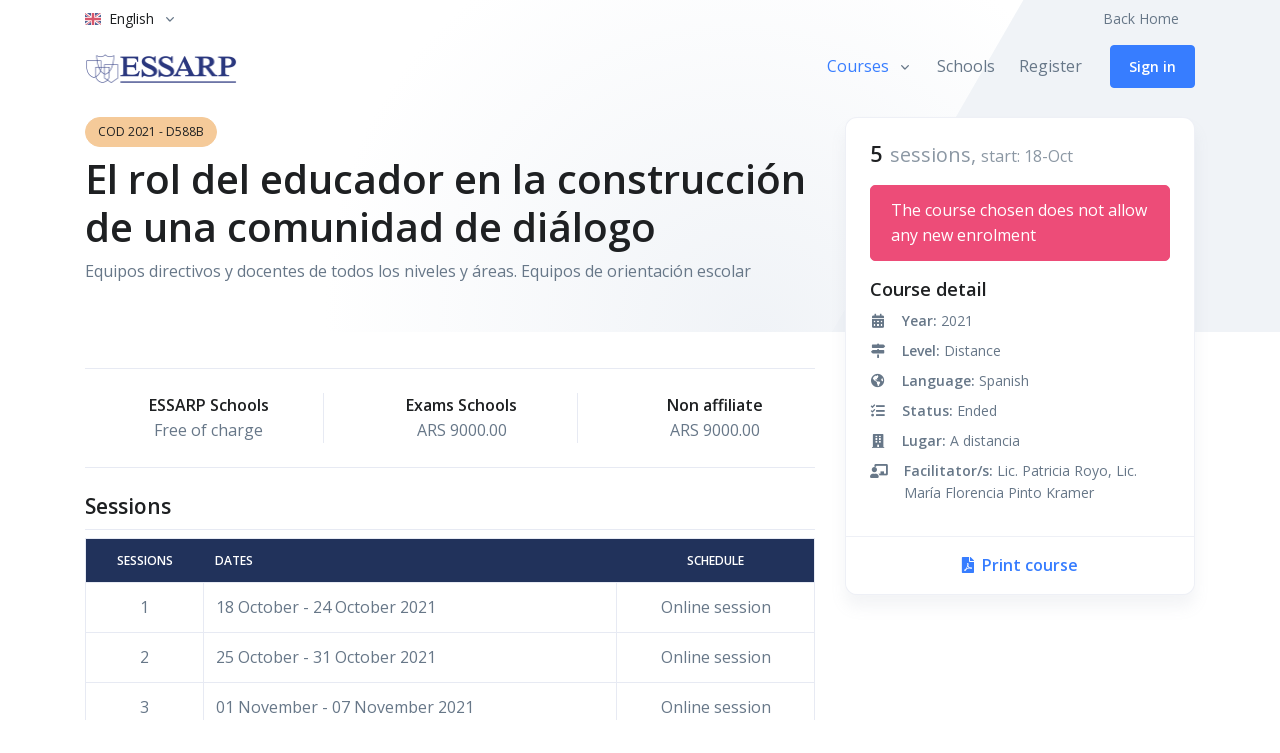

--- FILE ---
content_type: text/html;charset=UTF-8
request_url: https://cursos.essarp.org.ar/course/d588b_el_rol_del_educador_en_la_construccion_de_una_comunidad_de_dialogo_2021.html
body_size: 13575
content:
<!DOCTYPE html>
<html lang="en">
    <head>
        <title>Detalles del curso - D588b, El rol del educador en la construcción de una comunidad de diálogo</title>
<meta charset="utf-8">
<meta http-equiv="Content-Type" content="text/html; charset=UTF-8" />
<meta name="viewport" content="width=device-width, initial-scale=1, shrink-to-fit=no">

<meta name="keywords" content="Di&aacute;logo, escucha atenta, respeto, empat&iacute;a, educador, docentes, construcci&oacute;n, comunidad, necesidades, estrategias, recursos, herramientas concretas, ni&ntilde;os, adolescentes, adultos, roles, respeto. Patricia Royo y florencia Pinto Kramer">

<link rel="shortcut icon" href="/favicon.ico">
<link href="https://fonts.googleapis.com/css2?family=Open+Sans:wght@400;600&display=swap" rel="stylesheet">

<link rel="stylesheet" href="/js/hs-mega-menu/dist/hs-mega-menu.min.css">
<link rel="stylesheet" href="/js/select2/dist/css/select2.min.css">
<link rel="stylesheet" href="/css/fontawesome/css/all.min.css">
<link rel="stylesheet" href="/css/theme.min.css">
<link rel="stylesheet" href="/css/toastr.min.css">
<link rel="stylesheet" href="/css/courses.css">

<script>
    var pageTitle = "Detalles del curso";
</script>

    </head>
    <body>
        <header id="header" class="header header-bg-transparent header-abs-top">
    <div class="header-section">
        <div class="container header-hide-content pt-2">
            <div class="d-flex align-items-center">
                <!-- Language -->
                <div class="hs-unfold">
                    <a class="js-hs-unfold-invoker dropdown-nav-link dropdown-toggle d-flex align-items-center"
                        href="javascript:;" data-hs-unfold-options='{
                        "target": "#languageDropdown",
                        "type": "css-animation",
                        "event": "hover",
                        "hideOnScroll": "true"
                        }'>
                        <img class="dropdown-item-icon mr-2"
                            src="/css/flag-icon-css/flags/4x3/gb.svg"
                            alt="en">
                        <span class="d-inline-block d-sm-none">Eng.</span>
                        <span class="d-none d-sm-inline-block">English</span>
                    </a>
                    <div id="languageDropdown" class="hs-unfold-content dropdown-menu">
                        <a class="dropdown-item active" href="/en.html">English</a>
                        <a class="dropdown-item " href="/es.html">Español</a>
                    </div>
                </div>
                <!-- End Language -->
                <div class="ml-auto">
                    <!-- Jump To -->
                    <div class="hs-unfold d-sm-none mr-2">
                        <a class="js-hs-unfold-invoker dropdown-nav-link dropdown-toggle d-flex align-items-center"
                            href="javascript:;" data-hs-unfold-options='{
                          "target": "#jumpToDropdown",
                          "type": "css-animation",
                          "event": "hover",
                          "hideOnScroll": "true"
                         }'>
                            Jump to
                        </a>

                        <div id="jumpToDropdown" class="hs-unfold-content dropdown-menu">
                            <a class="dropdown-item" href="/">Back Home</a>
                        </div>
                    </div>
                    <!-- End Jump To -->

                    <!-- Links -->
                    <div class="nav nav-sm nav-y-0 d-none d-sm-flex ml-sm-auto">
                        <a class="nav-link" href="/">Back Home</a>
                        <a id="user-in-link" class="d-none nav-link" href="/account.html"></a>
                    </div>
                    <!-- End Links -->
                </div>
                <ul id="user-in" class="d-none list-inline ml-2 mb-0">
                    <!-- Account Login -->
                    <li class="list-inline-item">
                        <div class="hs-unfold">
                            <a class="js-hs-unfold-invoker btn btn-icon btn-xs btn-ghost-secondary"
                                href="/account.html">
                                <i class="fas fa-user-circle"></i>
                            </a>
                        </div>
                    </li>
                    <!-- End Account Login -->
                </ul>
            </div>
        </div>
    </div>
    <div id="logoAndNav" class="container">
        <!-- Nav -->
        <nav class="js-mega-menu navbar navbar-expand-lg">
            <!-- Logo -->
            <a class="navbar-brand" href="https://essarp.org.ar/" aria-label="ESSARP Home">
                <img src="/img/essarp-bienvenida.png" alt="ESSARP Logo">
            </a>
            <!-- End Logo -->
            <!-- Responsive Toggle Button -->
            <button type="button" class="navbar-toggler btn btn-icon btn-sm btn-soft-secondary rounded-circle"
                aria-label="Toggle navigation" aria-expanded="false" aria-controls="navigation" data-toggle="collapse"
                data-target="#navigation">
                <span class="navbar-toggler-default">
                    <svg width="14" height="14" viewBox="0 0 18 18" xmlns="http://www.w3.org/2000/svg">
                        <path fill="currentColor"
                            d="M17.4,6.2H0.6C0.3,6.2,0,5.9,0,5.5V4.1c0-0.4,0.3-0.7,0.6-0.7h16.9c0.3,0,0.6,0.3,0.6,0.7v1.4C18,5.9,17.7,6.2,17.4,6.2z M17.4,14.1H0.6c-0.3,0-0.6-0.3-0.6-0.7V12c0-0.4,0.3-0.7,0.6-0.7h16.9c0.3,0,0.6,0.3,0.6,0.7v1.4C18,13.7,17.7,14.1,17.4,14.1z" />
                    </svg>
                </span>
                <span class="navbar-toggler-toggled">
                    <svg width="14" height="14" viewBox="0 0 18 18" xmlns="http://www.w3.org/2000/svg">
                        <path fill="currentColor"
                            d="M11.5,9.5l5-5c0.2-0.2,0.2-0.6-0.1-0.9l-1-1c-0.3-0.3-0.7-0.3-0.9-0.1l-5,5l-5-5C4.3,2.3,3.9,2.4,3.6,2.6l-1,1 C2.4,3.9,2.3,4.3,2.5,4.5l5,5l-5,5c-0.2,0.2-0.2,0.6,0.1,0.9l1,1c0.3,0.3,0.7,0.3,0.9,0.1l5-5l5,5c0.2,0.2,0.6,0.2,0.9-0.1l1-1 c0.3-0.3,0.3-0.7,0.1-0.9L11.5,9.5z" />
                    </svg>
                </span>
            </button>
            <!-- End Responsive Toggle Button -->
            <!-- Navigation -->
            <div id="navigation" class="collapse navbar-collapse">
                <ul class="navbar-nav">
                    <!-- Courses -->
                    <li class="hs-has-sub-menu navbar-nav-item">
                        <a id="courses-menu" class="hs-mega-menu-invoker nav-link nav-link-toggle active" href="javascript:;"
                            aria-haspopup="true" aria-expanded="false" aria-labelledby="courses-submenu">Courses</a>
                        <!-- Courses - Submenu -->
                        <div id="courses-submenu" class="hs-sub-menu dropdown-menu" aria-labelledby="courses-menu"
                            style="min-width: 230px;">
                            
                            
<a data-id="1" class="dropdown-item course-level" href="/level/kindergarten.html">Kindergarten</a>
<a data-id="11" class="dropdown-item course-level" href="/level/kindergarten__primary.html">Kindergarten / Primary</a>
<a data-id="2" class="dropdown-item course-level" href="/level/primary.html">Primary</a>
<a data-id="10" class="dropdown-item course-level" href="/level/primary__secondary.html">Primary / Secondary</a>
<a data-id="3" class="dropdown-item course-level" href="/level/secondary.html">Secondary</a>
<a data-id="6" class="dropdown-item course-level" href="/level/management.html">Management</a>
<a data-id="5" class="dropdown-item course-level" href="/level/general.html">General</a>
<a data-id="4" class="dropdown-item course-level" href="/level/welcome.html">Welcome</a>
<a data-id="7" class="dropdown-item course-level" href="/level/distance.html">Distance</a>
<a data-id="13" class="dropdown-item course-level" href="/level/culture_programme.html">Culture Programme</a>
                            <div class="dropdown-divider"></div>
                            <div class="px-4">
                                <a class="btn btn-block btn-sm btn-soft-primary transition-3d-hover" href="/">All</a>
                            </div>
                        </div>
                        <!-- End Submenu -->
                    </li>
                    <!-- End Courses -->
                    <!-- Pages -->
                    <li class="navbar-nav-item">
                        <a class="nav-link "
                            href="/schools.html">Schools</a>
                    </li>
                    <li class="navbar-nav-item">
                        <a class="nav-link "
                            href="/register.html">Register</a>
                    </li>
                    <!-- End Pages -->
                    <!-- Button -->
                    <li class="navbar-nav-last-item">
                        <a id="global-login-btn" class="btn btn-sm btn-default transition-3d-hover"
                            href="/login.html">...</a>
                    </li>
                    <!-- End Button -->
                </ul>
            </div>
            <!-- End Navigation -->
        </nav>
        <!-- End Nav -->
    </div>
</header>
        <main id="main-content" role="main">
            <div class="position-relative bg-img-hero" style="background-image: url(/svg/components/abstract-shapes-12.svg);">
                <div class="container space-top-3 space-bottom-lg-1 space-top-lg-3">
                    <!-- Title -->
                    <div id="sticky-start" class="row">
                        <div class="col-md-7 col-lg-8">
                            <small class="btn btn-xs btn-warning btn-pill text-uppercase mb-2">COD 2021 - D588b</small>
                            <h1 class="text-lh-sm">El rol del educador en la construcción de una comunidad de diálogo</h1>
                            <p>Equipos directivos y docentes de todos los niveles y áreas. Equipos de orientación escolar</p>
                        </div>
                    </div>
                    <!-- End Title -->
                </div>
                <!-- Sidebar Content Section -->
                <div class="container course-card position-md-absolute top-0 right-0 left-0">
                    <div class="row justify-content-end">
                        <div id="sticky-parent" class="col-md-5 col-lg-4 position-relative z-index-2">
                            <div class="js-sticky-block card card-bordered"
                                 data-hs-sticky-block-options='{
                                    "parentSelector": "#sticky-parent",
                                    "breakpoint": "md",
                                    "startPoint": "#sticky-start",
                                    "endPoint": "#sticky-end",
                                    "stickyOffsetTop": 25,
                                    "stickyOffsetBottom": 12
                                    }'>

                                <div class="card-body">
                                    <div class="mb-3">
                                        <span class="h3 text-lh-sm mr-1 mb-0">5</span>
                                        <span class="lead text-muted text-lh-sm">sessions, <small>start: 18-Oct</small></span>
                                    </div>

                                    <div class="mb-2">
                                    
                                        <div class="alert alert-danger" role="alert">The course chosen does not allow any new enrolment</div>
                                    
                                    </div>

                                    

                                    <h2 class="h4">Course detail</h2>

                                    <!-- Icon Block -->
                                    <div class="media text-body font-size-1 mb-2">
                                        <div class="min-w-3rem text-center mr-3">
                                            <i class="fa fa-calendar-alt"></i>
                                        </div>
                                        <div class="media-body">
                                            <strong>Year:</strong> 2021
                                        </div>
                                    </div>
                                    <!-- End Icon Block -->

                                    <!-- Icon Block -->
                                    <div class="media text-body font-size-1 mb-2">
                                        <div class="min-w-3rem text-center mr-3">
                                            <i class="fa fa-map-signs"></i>
                                        </div>
                                        <div class="media-body">
                                            <strong>Level:</strong> Distance
                                        </div>
                                    </div>
                                    <!-- End Icon Block -->

                                    <!-- Icon Block -->
                                    <div class="media text-body font-size-1 mb-2">
                                        <div class="min-w-3rem text-center mr-3">
                                            <i class="fa fa-globe-americas"></i>
                                        </div>
                                        <div class="media-body">
                                            <strong>Language:</strong> Spanish
                                        </div>
                                    </div>
                                    <!-- End Icon Block -->

                                    <!-- Icon Block -->
                                    <div class="media text-body font-size-1 mb-2">
                                        <div class="min-w-3rem text-center mr-3">
                                            <i class="fa fa-tasks"></i>
                                        </div>
                                        <div class="media-body">
                                            <strong>Status:</strong> Ended
                                        </div>
                                    </div>
                                    <!-- End Icon Block -->

                                    <!-- Icon Block -->
                                    <div class="media text-body font-size-1 mb-2">
                                        <div class="min-w-3rem text-center mr-3">
                                            <i class="fa fa-building"></i>
                                        </div>
                                        <div class="media-body">
                                            <strong>Lugar:</strong> A distancia
                                        </div>
                                    </div>
                                    <!-- End Icon Block -->

                                    <!-- Icon Block -->
                                    <div class="media text-body font-size-1 mb-2">
                                        <div class="min-w-3rem text-center mr-3">
                                            <i class="fa fa-chalkboard-teacher"></i>
                                        </div>
                                        <div class="media-body">
                                            <strong>Facilitator/s:</strong> Lic. Patricia Royo, Lic. María Florencia Pinto Kramer
                                        </div>
                                    </div>
                                    <!-- End Icon Block -->
                                </div>

                                <!-- Print PDF -->
                                <a class="card-footer text-center font-weight-bold py-3"
                                    href="#">
                                    <i class="fa fa-file-pdf mr-1"></i>
                                    Print course
                                </a>
                                <!-- End Print PDF -->
                            </div>
                        </div>
                    </div>
                </div>
                <!-- End Sidebar Content Section -->
            </div>
            <!-- Course detail -->
            <div class="container space-top-1 space-top-lg-1 space-bottom-1 space-bottom-lg-1">
                <div class="row mb-4">
                    <div class="col-md-7 col-lg-8">
                        <!-- View Info -->
                        
                        
                        
                        <div class="border-top border-bottom py-4 mt-1 mb-4">
                            <div class="row justify-content-sm-between">
                                <div class="px-4 col-sm-4 text-sm-center mb-2 mb-sm-0">
                                    <div class="pl-md-4">
                                        <span class="text-dark font-weight-bold">ESSARP Schools</span><br>
                                        <span>Free of charge</span>
                                    </div>
                                </div>
                                <div class="px-4 col-sm-4 text-sm-center column-divider-sm">
                                    <div class="pl-md-4">
                                        <span class="text-dark font-weight-bold">Exams Schools</span><br>
                                        <span>ARS 9000.00</span>
                                    </div>
                                </div>
                                <div class="px-4 col-sm-4 text-sm-center column-divider-sm">
                                    <div class="pl-md-4">
                                        <span class="text-dark font-weight-bold">Non affiliate</span><br>
                                        <span>ARS 9000.00</span>
                                    </div>
                                </div>
                                
                            </div>
                        </div>
                        <!-- End View Info -->

                        <h3 class="mt-4">Sessions</h3>
                        <hr class="my-2">

                        <table class="table table-bordered">
                            <thead class="thead-dark">
                                <tr>
                                    <th class="text-center" scope="col">Sessions</th>
                                    <th scope="col">Dates</th>
                                                                        <th class="text-center" scope="col">Schedule</th>
                                    
                                </tr>
                            </thead>
                            <tbody>
                                
                                <tr>
                                    <td class="text-center">1</td>
                                    
                                    <td>18 October - 24 October 2021</td>
                                    <td class="text-center">Online session</td>
                                    
                                </tr>
                                
                                <tr>
                                    <td class="text-center">2</td>
                                    
                                    <td>25 October - 31 October 2021</td>
                                    <td class="text-center">Online session</td>
                                    
                                </tr>
                                
                                <tr>
                                    <td class="text-center">3</td>
                                    
                                    <td>01 November - 07 November 2021</td>
                                    <td class="text-center">Online session</td>
                                    
                                </tr>
                                
                                <tr>
                                    <td class="text-center">4</td>
                                    
                                    <td>08 November - 14 November 2021</td>
                                    <td class="text-center">Online session</td>
                                    
                                </tr>
                                
                                <tr>
                                    <td class="text-center">5</td>
                                    
                                    <td>15 November - 21 November 2021</td>
                                    <td class="text-center">Online session</td>
                                    
                                </tr>
                                
                            </tbody>
                        </table>

                        <h3>Facilitator/s</h3>
                        
                        <blockquote class="blockquote mb-3">
                            <p class="mb-0">Patricia Royo</p>
                            
                            <footer class="ml-4 blockquote-footer">
                                Licenciada en Educación. Profesora de Enseñanza Primaria. Profesora de Ciencias Naturales. Técnica en Medio Ambiente. Autora de Ciencias al Natural (Oxford). Trayectoria a nivel áulico y directivo. Proyectos de investigación. Auditorías pedagógicas. Diseño y dictado de cursos y talleres de Actualización docente.  Orientación a padres en educación emocional y crianza.
                            </footer>
                            
                        </blockquote>
                        
                        <blockquote class="blockquote mb-3">
                            <p class="mb-0">María Florencia Pinto Kramer</p>
                            
                            <footer class="ml-4 blockquote-footer">
                                Psicóloga (UB). Ayudante de Cátedra "Clínica de Niños y Adolescentes" (UB).   Clínica de niños y adolescentes en Centro Psicoterapéutico infanto juvenil Ramón Carrillo (Hospital de San Isidro) y en consultorio particular.  Asesoramiento niñez, adolescencia y familia en consultorio particular. Payaso de Hospital (CEMIC).  Diseño y dictado de cursos y talleres para docentes.  Orientación a padres en crianza consciente y respetuosa.
                            </footer>
                            
                        </blockquote>
                        

                        

<!-- Card -->
<div class="card card-bordered overflow-hidden mb-1">
    <div class="card-header card-collapse" id="dest-head">
        <a class="btn btn-link btn-sm btn-block card-btn  p-3" href="javascript:void(0);" role="button" data-toggle="collapse"
            data-target="#dest-collapse" aria-expanded="true" aria-controls="dest-collapse">
            <!-- Header -->
            <span class="row">
                <span class="col-8">
                    <span class="media">
                        <span class="card-btn-toggle mr-3 ml-0">
                            <span class="card-btn-toggle-default">&plus;</span>
                            <span class="card-btn-toggle-active">&minus;</span>
                        </span>
                        <span class="media-body">
                            <span class="text-body font-weight-bold mr-5">For</span>
                        </span>
                    </span>
                </span>
                <span class="col-4 text-right">
                    <span class="text-muted">(more)</span>
                </span>
            </span>
            <!-- End Header -->
        </a>
    </div>
    <div id="dest-collapse" class="collapse show" aria-labelledby="dest-head">
        <div class="card-body p-0">
            <!-- Course dest- -->
            <div class="border-bottom py-3 pr-3 pl-6">
                <div class="row">
                    <div class="col">
                        <span class="media-body">
                            <span>Equipos directivos y docentes de todos los niveles y áreas. Equipos de orientación escolar</span>
                        </span>
                    </div>
                </div>
            </div>
            <!-- End Course Program -->
        </div>
    </div>
</div>
<!-- End Card -->


                        

<!-- Card -->
<div class="card card-bordered overflow-hidden mb-1">
    <div class="card-header card-collapse" id="obj-head">
        <a class="btn btn-link btn-sm btn-block card-btn collapsed p-3" href="javascript:void(0);" role="button" data-toggle="collapse"
            data-target="#obj-collapse" aria-expanded="false" aria-controls="obj-collapse">
            <!-- Header -->
            <span class="row">
                <span class="col-8">
                    <span class="media">
                        <span class="card-btn-toggle mr-3 ml-0">
                            <span class="card-btn-toggle-default">&plus;</span>
                            <span class="card-btn-toggle-active">&minus;</span>
                        </span>
                        <span class="media-body">
                            <span class="text-body font-weight-bold mr-5">Objectives</span>
                        </span>
                    </span>
                </span>
                <span class="col-4 text-right">
                    <span class="text-muted">(more)</span>
                </span>
            </span>
            <!-- End Header -->
        </a>
    </div>
    <div id="obj-collapse" class="collapse " aria-labelledby="obj-head">
        <div class="card-body p-0">
            <!-- Course obj- -->
            <div class="border-bottom py-3 pr-3 pl-6">
                <div class="row">
                    <div class="col">
                        <span class="media-body">
                            <span>• Romper con charlas estériles y desgastantes dentro del ámbito educativo: padres, docentes, estudiantes<br>• Enseñar a dialogar en el marco del respeto mutuo y el ganar-ganar.<br>• Encontrar una forma diferente para respetar las necesidades de los otros y también las nuestras.</span>
                        </span>
                    </div>
                </div>
            </div>
            <!-- End Course Program -->
        </div>
    </div>
</div>
<!-- End Card -->


                        

<!-- Card -->
<div class="card card-bordered overflow-hidden mb-1">
    <div class="card-header card-collapse" id="cont-head">
        <a class="btn btn-link btn-sm btn-block card-btn collapsed p-3" href="javascript:void(0);" role="button" data-toggle="collapse"
            data-target="#cont-collapse" aria-expanded="false" aria-controls="cont-collapse">
            <!-- Header -->
            <span class="row">
                <span class="col-8">
                    <span class="media">
                        <span class="card-btn-toggle mr-3 ml-0">
                            <span class="card-btn-toggle-default">&plus;</span>
                            <span class="card-btn-toggle-active">&minus;</span>
                        </span>
                        <span class="media-body">
                            <span class="text-body font-weight-bold mr-5">Content</span>
                        </span>
                    </span>
                </span>
                <span class="col-4 text-right">
                    <span class="text-muted">(more)</span>
                </span>
            </span>
            <!-- End Header -->
        </a>
    </div>
    <div id="cont-collapse" class="collapse " aria-labelledby="cont-head">
        <div class="card-body p-0">
            <!-- Course cont- -->
            <div class="border-bottom py-3 pr-3 pl-6">
                <div class="row">
                    <div class="col">
                        <span class="media-body">
                            <span>-Un legado diferente desde nuestro rol docente para toda la comunidad educativa, un diálogo que<br>construye.<br>-El diálogo como una herramienta fundamental para la construcción de un entorno de confianza.<br>-Estrategias y recursos para poner en práctica dentro y fuera del ámbito escolar.</span>
                        </span>
                    </div>
                </div>
            </div>
            <!-- End Course Program -->
        </div>
    </div>
</div>
<!-- End Card -->


                        

<!-- Card -->
<div class="card card-bordered overflow-hidden mb-1">
    <div class="card-header card-collapse" id="met-head">
        <a class="btn btn-link btn-sm btn-block card-btn collapsed p-3" href="javascript:void(0);" role="button" data-toggle="collapse"
            data-target="#met-collapse" aria-expanded="false" aria-controls="met-collapse">
            <!-- Header -->
            <span class="row">
                <span class="col-8">
                    <span class="media">
                        <span class="card-btn-toggle mr-3 ml-0">
                            <span class="card-btn-toggle-default">&plus;</span>
                            <span class="card-btn-toggle-active">&minus;</span>
                        </span>
                        <span class="media-body">
                            <span class="text-body font-weight-bold mr-5">Methodology</span>
                        </span>
                    </span>
                </span>
                <span class="col-4 text-right">
                    <span class="text-muted">(more)</span>
                </span>
            </span>
            <!-- End Header -->
        </a>
    </div>
    <div id="met-collapse" class="collapse " aria-labelledby="met-head">
        <div class="card-body p-0">
            <!-- Course met- -->
            <div class="border-bottom py-3 pr-3 pl-6">
                <div class="row">
                    <div class="col">
                        <span class="media-body">
                            <span>Totalmente on line a través de diferentes recursos.</span>
                        </span>
                    </div>
                </div>
            </div>
            <!-- End Course Program -->
        </div>
    </div>
</div>
<!-- End Card -->


                        

<!-- Card -->
<div class="card card-bordered overflow-hidden mb-1">
    <div class="card-header card-collapse" id="bibl-head">
        <a class="btn btn-link btn-sm btn-block card-btn collapsed p-3" href="javascript:void(0);" role="button" data-toggle="collapse"
            data-target="#bibl-collapse" aria-expanded="false" aria-controls="bibl-collapse">
            <!-- Header -->
            <span class="row">
                <span class="col-8">
                    <span class="media">
                        <span class="card-btn-toggle mr-3 ml-0">
                            <span class="card-btn-toggle-default">&plus;</span>
                            <span class="card-btn-toggle-active">&minus;</span>
                        </span>
                        <span class="media-body">
                            <span class="text-body font-weight-bold mr-5">Bibliography</span>
                        </span>
                    </span>
                </span>
                <span class="col-4 text-right">
                    <span class="text-muted">(more)</span>
                </span>
            </span>
            <!-- End Header -->
        </a>
    </div>
    <div id="bibl-collapse" class="collapse " aria-labelledby="bibl-head">
        <div class="card-body p-0">
            <!-- Course bibl- -->
            <div class="border-bottom py-3 pr-3 pl-6">
                <div class="row">
                    <div class="col">
                        <span class="media-body">
                            <span>• Andreas, C. (2009) La transformación esencial. Ed. Gaia. Madrid.<br>• Bauman Zygmunt: Sobre la educación en un mundo líquido. Paidos Ibérica. 2013.<br>• Carabelli Eduardo: Entrenamiento en Gestalt. Del nuevo extremo. Buenos Aires. 2012<br>• Covey, S.: El factor confianza. Paidós. Barcelona. 2016<br>• Elboj Sasso, Carmen at all: Comunidades de aprendizaje: transformar la educación.<br>Barcelona, 2016, Ed. Grao.<br>• Litwin, Edith. (2000) Temas para el debate en una nueva agenda educativa. Amorrortu</span>
                        </span>
                    </div>
                </div>
            </div>
            <!-- End Course Program -->
        </div>
    </div>
</div>
<!-- End Card -->



                        <div id="sticky-end"></div>

                    </div>
                </div>
                <a class="btn btn-sm btn-outline-primary transition-3d-hover" href="/">Go back</a>
            </div>
            <!-- Course detail end -->
        </main>
        <div id="content"></div>
        <!-- Go to Top -->
<a class="js-go-to go-to position-fixed" href="javascript:;" style="visibility: hidden;"
    data-hs-go-to-options='{"offsetTop": 700,"position": {"init": {"right": 15},"show": {"bottom": 15},"hide": {"bottom": -15}}}'>
    <i class="fas fa-angle-up"></i>
</a>
<!-- End Go to Top -->
<footer class="bg-dark">
    <div class="container">
        <div class="space-1">
            <div class="row justify-content-lg-between">
                <div class="col-lg-4 ml-lg-auto mb-5 mb-lg-0">
                    <!-- Logo -->
                    <div class="mb-4">
                        <a href="https://essarp.org.ar/" aria-label="ESSARP Home">
                            <img class="brand" src="/img/essarp-logo-wh.png" alt="Essarp">
                        </a>
                    </div>
                    <!-- End Logo -->
                    <h5 class="text-white">About Us</h5>
                    <!-- About Link -->
                    <ul class="nav nav-sm nav-x-0 nav-white flex-column">
                        <li class="nav-item">
                            <a target="_blank" class="nav-link" href="https://essarp.org.ar/our-history/">Our History</a>
                        </li>
                        <li class="nav-item">
                            <a class="nav-link" href="https://adminexams.essarp.org.ar/">International Examinations <span
                                    class="badge badge-primary ml-1">Enrol Now</span></a>
                        </li>
                        <li class="nav-item">
                            <a class="nav-link" href="https://essarp.org.ar/academic-activities/">Academic Activities</a>
                        </li>
                    </ul>
                    <!-- End About Link -->
                </div>
                <div class="col-lg-4 mb-3 mb-lg-0">
                    <!-- Contacts Link -->
                    <ul class="nav nav-sm nav-x-0 nav-white flex-column">
                        <li class="nav-item">
                            <a class="nav-link media" target="_blank" href="https://www.google.com/maps/place/Deheza+3139,+C1429EBC+CABA,+Argentina/@-34.5437302,-58.4810428,17">
                                <span class="media">
                                    <span class="fas fa-location-arrow mt-1 mr-2"></span>
                                    <span class="media-body">
                                        Deheza 3139 (C1429EBC) Buenos Aires Argentina
                                    </span>
                                </span>
                            </a>
                        </li>
                        <li class="nav-item">
                            <a class="nav-link media" href="tel:1145457218">
                                <span class="media">
                                    <span class="fas fa-phone-alt mt-1 mr-2"></span>
                                    <span class="media-body">
                                        (+54 11) 4545-7218
                                    </span>
                                </span>
                            </a>
                        </li>
                        <li class="nav-item">
                            <a class="nav-link media" href="mailto:centre@essarp.org.ar">
                                <span class="media">
                                    <span class="fas fa-envelope-open mt-1 mr-2"></span>
                                    <span class="media-body">Centre: centre@essarp.org.ar</span>
                                </span>
                            </a>
                        </li>
                        <li class="nav-item">
                            <a class="nav-link media" href="mailto:exams@essarp.org.ar">
                                <span class="media">
                                    <span class="fas fa-envelope-open mt-1 mr-2"></span>
                                    <span class="media-body">Exams: exams@essarp.org.ar</span>
                                </span>
                            </a>
                        </li>
                    </ul>
                    <!-- End Contacts Link -->
                </div>
                <div class="col-lg-4">
                    <a href="https://essarp.org.ar/wp-content/uploads/2025/10/Certificacion-Bureau-Veritas.pdf" target="_blank">
                        <img style="width: 75%" class="mx-auto img-fluid" src="/ISO-9001.png">
                    </a>
                </div>
            </div>
        </div>

        <hr class="opacity-xs my-0">

        <div class="space-1">
            <div class="row align-items-md-center">
                <div class="col-md-6 mb-5">
                    <img class="img-fluid" src="/img/authorised-platinum-exam-centre-logo_White.png">
                </div>
                <div class="col-md-6 mb-5">
                    <img style="width: 75%" class="img-fluid" src="/img/blanco-con-escudo-color-transparente.png">
                </div>
            </div>
        </div>

        <hr class="opacity-xs my-0">

        <div class="space-1">
            <div class="row align-items-md-center mb-7">
                <div class="col-md-6 mb-4 mb-md-0">
                    <!-- Nav Link -->
                    <ul class="nav nav-sm nav-white nav-x-sm align-items-center">
                        <li class="nav-item">
                            <a target="_blank" class="nav-link" href="https://essarp.org.ar/quality-policy/">Quality Policy</a>
                        </li>
                        <li class="nav-item opacity mx-3">&#47;</li>
                        <li class="nav-item">
                            <a target="_blank" class="nav-link" href="https://essarp.org.ar/contact/">Contact Us</a>
                        </li>
                        <li class="nav-item opacity mx-3">&#47;</li>
                        <li class="nav-item">
                            <a target="_blank" class="nav-link" href="https://essarp.org.ar/">Go to ESSARP</a>
                        </li>
                    </ul>
                    <!-- End Nav Link -->
                </div>
                <div class="col-md-6 text-md-right">
                    <ul class="list-inline mb-0">
                        <!-- Social Networks -->
                        <li class="list-inline-item">
                            <a target="_blank" class="btn btn-xs btn-icon btn-soft-light"
                                href="https://www.facebook.com/Essarp-Centre-1940147106222009/">
                                <i class="fab fa-facebook-f"></i>
                            </a>
                        </li>
                        <li class="list-inline-item">
                            <a target="_blank" class="btn btn-xs btn-icon btn-soft-light"
                                href="https://www.instagram.com/essarpcentre/">
                                <i class="fab fa-instagram"></i>
                            </a>
                        </li>
                        <li class="list-inline-item">
                            <a target="_blank" class="btn btn-xs btn-icon btn-soft-light"
                                href="https://twitter.com/ESSARPCentre">
                                <i class="fab fa-twitter"></i>
                            </a>
                        </li>
                        <!-- End Social Networks -->
                        <!-- Language -->
                        <li class="list-inline-item">
                            <div class="hs-unfold">
                                <a class="js-hs-unfold-invoker dropdown-toggle btn btn-xs btn-soft-light"
                                    href="javascript:;" data-hs-unfold-options='{
                                        "target": "#footerLanguage",
                                        "type": "css-animation",
                                        "animationIn": "slideInDown"
                                    }'>
                                    <img class="dropdown-item-icon" src="/css/flag-icon-css/flags/4x3/gb.svg"
                                        alt="United States Flag">
                                    <span>English</span>
                                </a>

                                <div id="footerLanguage"
                                    class="hs-unfold-content dropdown-menu dropdown-unfold dropdown-menu-bottom mb-2">
                                    <a class="dropdown-item active" href="/en.html">English</a>
                                    <a class="dropdown-item " href="/es.html">Español</a>
                                </div>
                            </div>
                        </li>
                        <!-- End Language -->
                    </ul>
                </div>
            </div>
            <!-- Copyright -->
            <div class="w-md-75 text-lg-center mx-lg-auto">
                <p class="text-white opacity-sm small">&copy; 2023 ESSARP. Todos los derechos reservados.</p>
                <p class="text-white opacity-sm small">When you visit or interact with our sites, services or tools, we
                    or our authorised service providers may use cookies for storing information to help provide you with
                    a better, faster and safer experience.</p>
            </div>
            <!-- End Copyright -->
        </div>
    </div>
</footer>
        
<script>
    var translations = {
    // autogenerated 
        'ACCOUNT': "Account",//#1
        'ACCOUNT_HOME': "Home",//#2
        'ADD_ADDRESS': "Add a new address",//#3
        'ADD_PHONE': "Add a new phone",//#4
        'ADDRESS_HELP': "Click on the address you want to update",//#5
        'ADDRESS_LIST': "Address list",//#6
        'ADDRESS_TYPE': "Address type",//#7
        'AGREE': "I agree to the",//#8
        'ALERT_NO_ADDRESS': "No addresses associated to your account were found",//#9
        'ALERT_NO_PHONES': "No phone numbers associated to your account were found",//#10
        'ALL_COURSES': "All",//#11
        'ALL_FIELDS_REQUIRED': "* All the fields are required",//#12
        'ALREADY_REGISTERED': "Already have an account?",//#13
        'AREA_CODE': "Area code",//#14
        'AVAILABILITY_AFTERNOON': "Afternoon",//#15
        'AVAILABILITY_EVENING': "Evenings",//#16
        'AVAILABILITY_MORNING': "Morning",//#17
        'BACK_HOME': "Back Home",//#18
        'BACK_TO_SIGNIN': "Back to sign in",//#19
        'BIO': "Biography",//#20
        'BIO_ENGLISH': "Biography in English",//#21
        'BIO_HELP': "they are required in order to coordinate a course",//#22
        'BIO_MAX_WORDS': "(100 words aprox.)",//#23
        'BIO_NAV': "Biography",//#24
        'BIO_QUALIFICATION': "Qualification",//#25
        'BIO_SPANISH': "Biography in Spanish",//#26
        'BIO_SUBTITLE': "This information will be included in the course programme when it is sent out",//#27
        'BIO_TITLE': "Change your biographical details",//#28
        'BIRTH_DATE': "Date of birth",//#29
        'BUTTON_BACK': "Go back",//#30
        'BUTTON_ENROLL': "Enrol online for this course",//#31
        'BUTTON_ENROLL_SHORT': "Enrol",//#32
        'BUTTON_UPLOAD_FILE': "Add file",//#33
        'CANCEL': "Cancel",//#34
        'CANCELAR_INSCRIPCION': "Cancelar",//#35
        'CENTRES_SELECTION': "Schools",//#36
        'CHANGE_PASSWORD': "Change password",//#37
        'CHANGE_PHONE': "Update existing phone number",//#38
        'CHOOSE_ROLE': "Choose the role and the centre you want to apply to the course with",//#39
        'CITY': "city",//#40
        'CITY_LABEL': "City",//#41
        'CLICK_TO_ENROL': "Click here to enroll",//#42
        'CONFIRM_NEW_PASSWORD': "Confirm your new password",//#43
        'CONTACT': "Contact",//#44
        'CONTACT_INFO': "Contact information",//#45
        'CONTACT_NAV': "Contact",//#46
        'CONTACT_TYPE': "Tipo de contacto",//#47
        'COUNTRY_CODE': "Country code (without +)",//#48
        'COUNTRY_CODE_HELP': "Country code for Argentina is 54",//#49
        'COURSE': "Course",//#50
        'COURSE_CREATE': "Complete the following form to request the approval of the new course",//#51
        'COURSE_FEE': "Course fee",//#52
        'COURSE_FORM_ADDRESSED': "Addressed to",//#53
        'COURSE_FORM_AVAILABILITY': "Facilitator's availability",//#54
        'COURSE_FORM_BIBLIOGRAPHY': "Bibliography",//#55
        'COURSE_FORM_COMMENTS': "Comments / Remarks for ESSARP",//#56
        'COURSE_FORM_CONTENTS': "Contents",//#57
        'COURSE_FORM_DESCRIPTION': "Description of the course",//#58
        'COURSE_FORM_FACILITATOR': "Facilitator(s)",//#59
        'COURSE_FORM_KEYWORDS': "Keywords",//#60
        'COURSE_FORM_LANGUAGE': "Language of the course",//#61
        'COURSE_FORM_LEVEL': "Level",//#62
        'COURSE_FORM_MATERIAL': "Material required",//#63
        'COURSE_FORM_METHODOLOGY': "Methodology",//#64
        'COURSE_FORM_OBJECTIVES': "Objectives",//#65
        'COURSE_FORM_OTHERS': "Others (specify)",//#66
        'COURSE_FORM_SESSIONS': "Number of sessions",//#67
        'COURSE_FORM_TITLE': "Name of the activity",//#68
        'COURSE_FORM_UPLOAD': "Upload Files",//#69
        'COURSE_FORM_YEAR': "Academic year",//#70
        'COURSE_LANG': "Language",//#71
        'COURSE_MATERIAL_AUDIO': "Audio",//#72
        'COURSE_MATERIAL_DIAPO': "Slide projector",//#73
        'COURSE_MATERIAL_FLIP': "Flipchart",//#74
        'COURSE_MATERIAL_PROJECTOR': "Multimedia projector",//#75
        'COURSE_MATERIAL_RETRO': "Overhead projector",//#76
        'COURSE_MATERIAL_TV': "TV / Video",//#77
        'COURSE_NEW': "Create a new course",//#78
        'COURSE_NOT_FOUND': "El curso solicitado no fue encontrado",//#79
        'COURSE_STARTS': "Starting date",//#80
        'COURSES': "COURSES",//#81
        'COURSES_EMPTY': "There are no courses registered in your account",//#82
        'COURSES_HELP': "to request the publication of a new course click on \"Create a new course\" and follow the instructions. You may consult the enrolment once the course has been considered",//#83
        'COURSES_TOP': "Courses",//#84
        'CREATE': "Create",//#85
        'CREATE_COURSE': "Create a new course",//#86
        'CURRENT_PASSWORD': "Current password",//#87
        'DEFAULT': "Default",//#88
        'EDITAR_CURSO': "Ver y Editar curso",//#89
        'EMAIL': "Email",//#90
        'EMAIL_ADDRESS': "Email address",//#91
        'EMAIL_LONG': "Email address",//#92
        'en': "English",//#93
        'ENROLLED': "Enrolment date",//#94
        'ENROLMENT_ROLE': "School & role",//#95
        'ENROLMENT_STATUS_ACCEPTED': "The registration has been considered and updated",//#96
        'ENROLMENT_STATUS_CANCELLED': "Your registration has been considered and refused, the reason was advised by e-mail",//#97
        'ENROLMENT_STATUS_CERT_READY': "Download certificate in PDF format",//#98
        'ENROLMENT_STATUS_DELETE': "If available, click on this icon to delete the enrolment",//#99
        'ENROLMENT_STATUS_FEE': "There is an enrolment fee for this course",//#100
        'ENROLMENT_STATUS_REVIEW': "Your enrolment is awaiting revision",//#101
        'ENROLMENT_STATUS_WAITING': "Your registration has been updated and is awaiting confirmation of the vacancy",//#102
        'ENROLMENTS': "Enrolments",//#103
        'ENTER_CURRENT_PASSWORD': "Ingrese su contraseña actual",//#104
        'ENTER_NEW_PASSWORD': "Enter new password",//#105
        'ERROR_LOGIN_FAILED': "Login failed. Try again",//#106
        'es': "Spanish",//#107
        'ESTADO_NUEVO_WEB': "Nuevo",//#108
        'FIND_COURSE': "Search for courses",//#109
        'FIRST_NAME': "Names",//#110
        'FORGOT_PASSWORD': "Forgot Password?",//#111
        'FRIDAY': "Friday",//#112
        'HELP_MY_COURSES_DETAIL': "Desde aqui puede hacer el seguimiento de las inscripciones al curso elegido\n- Si la información publicada no es correcta contáctense con ESSARP\n- El curso ya se encuentra publicado y puede accederlo via web navegando el sitio web o usando el buscador",//#113
        'INICIO': "Home",//#114
        'JUMP_TO': "Jump to",//#115
        'LABEL_TV': "TV / Video",//#116
        'LAST_NAME': "Surname",//#117
        'LEVEL': "Nivel",//#118
        'LOADING': "Loading ...",//#119
        'LOGIN': "Sign in",//#120
        'MANAGE': "Manage",//#121
        'MATERIAL': "Downloads",//#122
        'MONDAY': "Monday",//#123
        'MY_COURSES': "My Courses",//#124
        'MY_ENROLMENTS': "My Enrolments",//#125
        'MY_ENROLMENTS_EMPTY': "No registrations have been found in your account",//#126
        'MY_ENROLMENTS_HELP': "To enrol for a course choose from search courses and follow the enrolment instructions",//#127
        'MY_ENROLMENTS_SUBTITLE': "Enrolments registered to your account. Click on the course name link to see the detailed course information.",//#128
        'MY_ENROLMENTS_TABLE': "Enrolments details",//#129
        'NAV_HOME': "Página inicial",//#130
        'NAV_MORE': "More results",//#131
        'NAV_REGISTER': "Register",//#132
        'NEW_PASSWORD': "New password",//#133
        'NEW_PHONE': "Add a new phone number",//#134
        'NO_ACCOUNT_QUESTION': "Don't have an account?",//#135
        'NO_COURSES_CREATED': "No se encontraron cursos asociados a su cuenta, puede crear uno nuevo con el boton de arriba",//#136
        'NRO_DOC': "Document number",//#137
        'PASSWORD': "Password",//#138
        'PASSWORD_HELP': "Please enter your new password and confirm it in the second box The password should have no less than 6 characters and should not contain spaces at the beginning or at the end",//#139
        'PASSWORD_NAV': "Password",//#140
        'PASSWORD_TITLE': "Password administration",//#141
        'PHONE_EXT': "Extension",//#142
        'PHONE_HELP': "Click on the phone number you want to update",//#143
        'PHONE_LIST': "Phone list",//#144
        'PHONE_NUMBER': "Number",//#145
        'PHONE_TYPE': "Phone type",//#146
        'PHONE_TYPE': "Phone type",//#147
        'PROFILE': "Profile",//#148
        'PROFILE_HELP': "If you cannot change your details you should wait until ESSARP verifies the information you entered",//#149
        'PROFILE_SUBTITLE': "Your personal information associated to your account",//#150
        'RECOVER_SENT': "If the email address you entered corresponds to a registered user, you will receive an email with the instructions to change the password.",//#151
        'REGISTER_CHECK_EMAIL': "Please verify that the e-mail address is correct. It is required to activate your account. After registering you will receive a confirmation by e-mail to complete the process.",//#152
        'REGISTER_NEWSLETTER': "Signup for our monthly newsletter to keep up to date with our latests courses",//#153
        'REQUEST_LINK': "Request Reset Link",//#154
        'ROLES_HELP': "To change the information here you should contact ESSARP",//#155
        'ROLES_TABLE_ROLES_TITLE': "Role",//#156
        'ROLES_TABLE_SCHOOL_TITLE': "Associated school",//#157
        'ROLES_TITLE': "Roles associated with your account",//#158
        'SATURDAY': "Saturday",//#159
        'SAVE_CHANGES': "Save changes",//#160
        'SCHOOL': "School",//#161
        'SCHOOLS_NAV': "School & roles",//#162
        'SEARCH': "Search",//#163
        'SEARCH_CENTRE': "Search centre",//#164
        'SELECT_CENTRE': "Select one or more schools",//#165
        'SESSION_QTY': "Sessions",//#166
        'SESSIONS_HELP': "(3hs per session)",//#167
        'SIGNUP': "Signup",//#168
        'SUBMIT_REQUEST': "Request",//#169
        'SUBMIT_RESEND': "Resend confirmation email",//#170
        'SUBMIT_UPDATE': "Update",//#171
        'TERMS_CONDITIONS': "Terms and Conditions",//#172
        'THURSDAY': "Thursday",//#173
        'TIPO_DOC': "Document Type",//#174
        'TITLE': "My Account",//#175
        'TITLE_COURSE_FOR': "Dirigido a",//#176
        'TITLE_SEARCH_RESULTS': "Búsqueda de cursos",//#177
        'TRAT_EN_ANT': "Treatment in English",//#178
        'TRAT_EN_POST': "Treatment in English (post)",//#179
        'TRAT_ES': "Treatment in Spanish",//#180
        'TUESDAY': "Tuesday",//#181
        'UPLOAD_CREATED': "Los archivos podrán subirse una vez que el curso ya esté creado",//#182
        'UPLOAD_HELP': "You can upload documents, images and all the material you want to send to ESSARP to print.",//#183
        'USER_CHANGE_HELP': "If you want to change your email address, please change your user name here",//#184
        'USER_CHANGE_NEW': "Enter your new user here (must be a valid email address)",//#185
        'USER_CHANGE_PENDING': "Email pending verification. Once you enter the link that we send you, the change will become effective",//#186
        'USER_CHANGE_TITLE': "Request a username change + update your email address",//#187
        'USER_CURRENT': "Your current user is",//#188
        'USER_NAV': "User",//#189
        'USERNAME': "Username",//#190
        'VALIDATION_CENTRES': "Select one or more schools. Choose the none option if your school is not on the list",//#191
        'VALIDATION_CHOOSE_FILE': "Choose a file to upload, click choose button",//#192
        'VALIDATION_COUNTRY_CODE_MAX': "el mayor numero posible es 9999",//#193
        'VALIDATION_COUNTRY_CODE_MAXLENGTH': "ingrese menos de 5 numeros",//#194
        'VALIDATION_COUNTRY_CODE_MIN': "el menor numero posible es 1",//#195
        'VALIDATION_COUNTRY_CODE_MINLENGTH': "ingrese al menos un numero",//#196
        'VALIDATION_COUNTRY_CODE_NUMBER': "ingrese solo numeros",//#197
        'VALIDATION_COUNTRY_CODE_REQUIRED': "el codigo es requerido",//#198
        'VALIDATION_COURSE_NAME': "Ingrese el nombre del curso",//#199
        'VALIDATION_COURSE_SEARCH_QUERY': "Ingrese parte del nombre del curso a buscar",//#200
        'VALIDATION_EMAIL': "Enter your email",//#201
        'VALIDATION_FIRST_NAME': "Enter your first name",//#202
        'VALIDATION_FORM': "The form contains errors, please verify all fields marked as required are correct",//#203
        'VALIDATION_LAST_NAME': "Enter your last name",//#204
        'VALIDATION_LEVEL': "Elija un nivel",//#205
        'VALIDATION_ONLY_NUMBERS': "Ingrese solo numeros",//#206
        'VALIDATION_PASSWORD': "Enter your password",//#207
        'VALIDATION_PASSWORD_LENGTH': "Enter at least 8 characters",//#208
        'VALIDATION_REQUIRED': "Este campo es obligatorio",//#209
        'VALIDATION_SAME_PASSWORD': "Ingrese la misma contraseña dos veces",//#210
        'VALIDATION_SESSION_NUM': "Ingrese las sesiones del curso",//#211
        'VALIDATION_TERMS': "Please accept our Terms and Conditions.",//#212
        'VALIDATION_USERNAME': "Enter your username",//#213
        'VALIDATION_USERNAME_EMAIL': "You username must be a valid email",//#214
        'VERIFIED': "Verified user",//#215
        'WEDNESDAY': "Wednesday",//#216
        'YOUR_EMAIL': "You email",//#217
        'YOUR_LAST_NAME': "Your lastname",//#218
        'YOUR_NAME': "Your name",//#219
    };
</script>

        <!-- common start -->
<script>
  var appLang = 'en';
  var appVersion = '0.1';
  var isAdmin = false;
</script>
<script>
  var personName = '';
</script>
<!-- shared templates -->
<script id="_loaded_" type="text/x-handlebars-template"></script>
<script id="common-header-partial" type="text/x-handlebars-template"></script>
<script id="loading-animated-template" type="text/x-handlebars-template">
<div class="container">
  <div class="bg-light rounded-lg overflow-hidden space-top-2 space-top-lg-1 pl-5 pl-md-8">
    <div class="row justify-content-lg-between align-items-lg-center no-gutters">
        <div class="d-flex mb-4">
            <div class="spinner-border ml-auto" role="status" aria-hidden="true"></div>
            <h3 class="ml-2 text-body">{{translate 'LOADING'}}</h3>
        </div>
    </div>
</div>
</script>

<script id="loading-transparent-animated-template" type="text/x-handlebars-template">
<div class="overflow-hidden space-1">
    <div class="row justify-content-lg-between align-items-lg-center no-gutters">
        <div class="d-flex mb-4">
            <div class="spinner-border ml-auto" role="status" aria-hidden="true"></div>
            <h3 class="ml-2 text-body">{{translate 'LOADING'}}</h3>
        </div>
    </div>
</div>
</script>

<script id="loading-inner-animated-template" type="text/x-handlebars-template">
<div class="row justify-content-lg-between no-gutters">
    <div class="d-flex mb-1">
        <div class="spinner-border spinner-sm ml-auto" role="status" aria-hidden="true"></div>
        <h4 class="ml-2 text-body">{{translate 'LOADING'}}</h4>
    </div>
</div>
</script>
<!-- select2 generic -->
<script id="select2-generic-template" type="text/x-handlebars-template">
    <label class="col-form-label input-label">{{context.label}}</label>
    <select name="{{inputName}}" class="form-control{{#if select2Enabled}} select-search{{else}} js-inplace-select2{{/if}} {{#if disabled}} disabled{{/if}}" {{#if disabled}}disabled{{/if}}
            data-hs-select2-options='{
                              "minimumResultsForSearch": {{#if allowSearch}}5{{else}}"Infinity"{{/if}},
                              "customClass": "custom-select",
                              "width": "100%",
                              "searchInputPlaceholder": "{{searchPlaceHolder}}",
                              "placeholder": "{{placeHolder}}",
                              "allowClear": {{allowBlank}}
                            }'>
        {{#if allowBlank}}<option value="">-</option>{{/if}}
        {{#each data.results}}
        <option {{#equal ../context.selected id}}selected{{/equal}} value="{{id}}">{{label}}</option>
        {{/each}}
    </select>
</script>
<!-- select2 multiple generic -->
<script id="select2-multiple-template" type="text/x-handlebars-template">
    <label class="input-label">{{context.label}}</label>
    <select multiple name="{{inputName}}" class="select-search js-custom-select"
        data-hs-select2-options='{
                              "customClass": "custom-select",
                              "width": "100%",
                              "searchInputPlaceholder": "{{searchPlaceHolder}}",
                              "placeholder": "{{placeHolder}}"
                            }'>
        {{#each data.results}}
        <option {{#equal ../context.selected id}}selected{{/equal}} value="{{id}}">{{label}}</option>
        {{/each}}
    </select>
</script>
<!-- private account breadcrumbs -->
<script id="account-breadcrumbs-partial" type="text/x-handlebars-template">
<nav aria-label="breadcrumb">
    <ol class="breadcrumb breadcrumb-no-gutter font-size-1 mb-0">
        {{#each this.breadcrumbs}}
        <li {{#if active}}class="breadcrumb-item" {{else}}class="breadcrumb-item active" aria-current="page" {{/if}}>
            {{#if link}}<a href="{{link}}">{{#if icon}}<i class="fas fa-{{icon}}"></i>{{else}}{{label}}{{/if}}</a>{{else}}{{#if icon}}<i class="fas fa-{{icon}}"></i>{{else}}{{label}}{{/if}}{{/if}}
        </li>
        {{/each}}
    </ol>
</nav>
</script>


<script src="/js/jquery-3.6.0.min.js"></script>
<script src="/js/jquery.validate.min.js"></script>
<script src="/js/jquery-migrate/dist/jquery-migrate.min.js"></script>
<script src="/js/bootstrap/dist/js/bootstrap.bundle.min.js"></script>

<script src="/js/handlebars.min.js"></script>
<script src="/js/handlebars-helpers.js"></script>
<script src="/js/moment.min.js"></script>
<script src="/js/locales/moment.es.js"></script>
<script src="/js/path.min.js"></script>
<script src="/js/simple-inheritance.js"></script>
<script src="/js/toastr.min.js"></script>

<script src="/js/hs-header/dist/hs-header.min.js"></script>
<script src="/js/hs-go-to/dist/hs-go-to.min.js"></script>
<script src="/js/hs-unfold/dist/hs-unfold.min.js"></script>
<script src="/js/hs-mega-menu/dist/hs-mega-menu.min.js"></script>
<script src="/js/hs-show-animation/dist/hs-show-animation.min.js"></script>
<script src="/js/hs-sticky-block/dist/hs-sticky-block.min.js"></script>
<script src="/js/typed.js/lib/typed.min.js"></script>
<script src="/js/select2/dist/js/select2.full.min.js"></script>
<script src="/js/theme.min.js"></script>

<script src="/js/app/app.js"></script>


<script>
  function readCookie(name) {
    var c = document.cookie.split('; ');
    var cookies = {};
    for (var i = c.length - 1; i >= 0; i--) {
      var parts = c[i].split('=');
      if (parts[0] == name) {
        return parts[1]
      }
    }
    return;
  }
  $(function () {
    $('.date-start').each(function () {
      var date = moment($(this).text(), 'YYYY-MM-DD HH:mm::ss').fromNow();
      $(this).text(date);
    });

    // USER CONNECTED IN HEADER
    // =======================================================
    var user = readCookie('fullname');
    var btn = $("#global-login-btn");
    if (user) {
      var clean = user.replace(/\"/g, '');
      $("#user-in").removeClass('d-none');
      $("#user-in-link").removeClass('d-none').text('Connected as: ' + unescape(clean));
      btn.text('Sign out').removeClass('btn-primary').addClass('btn-outline-secondary').attr('href', '/logout.html');
    } else {
      $("#user-in").addClass('d-none');
      $("#user-in-link").addClass('d-none');
      btn.text('Sign in').addClass('btn-primary');
    }

    // INITIALIZATION OF THEME ADD-ONS
    // =======================================================
    var header = new HSHeader($('#header')).init();
    var megaMenu = new HSMegaMenu($('.js-mega-menu')).init();
    var unfold = new HSUnfold('.js-hs-unfold-invoker').init();
    $('.js-animation-link').each(function () {
      var showAnimation = new HSShowAnimation($(this)).init();
    });
    $('.js-go-to').each(function () {
      var goTo = new HSGoTo($(this)).init();
    });
    $('.js-sticky-block').each(function () {
      var stickyBlock = new HSStickyBlock($(this)).init();
    });
  });
</script>
<script>
  if (/MSIE \d|Trident.*rv:/.test(navigator.userAgent)) document.write('<script src="./assets/vendor/babel-polyfill/dist/polyfill.js"><\/script>');
</script>
<script>
  stash["recoverUrl"] = "/recover.html";
  stash["registerUrl"] = "/register.html";
  stash["accountUrl"] = "/account.html";
  stash["courseUrl"] = "/course";
  stash["loginUrl"] = "/login.html";
</script>

<script>
  var active = parseInt('7');
  $("#courses-submenu a").each(function(){
    var id = $(this).data('id');
    if (id && id == active ) {
      $(this).addClass('active');
    }
  });
</script>

    </body>
</html>



--- FILE ---
content_type: image/svg+xml
request_url: https://cursos.essarp.org.ar/svg/components/abstract-shapes-12.svg
body_size: 750
content:
<?xml version="1.0" encoding="utf-8"?>
<!-- Generator: Adobe Illustrator 24.0.1, SVG Export Plug-In . SVG Version: 6.00 Build 0)  -->
<svg version="1.1" id="Layer_1" xmlns="http://www.w3.org/2000/svg" xmlns:xlink="http://www.w3.org/1999/xlink" x="0px" y="0px" width="1920" height="697"
	 viewBox="0 0 1920 697.2" style="enable-background:new 0 0 1920 697.2;" xml:space="preserve">
<style type="text/css">
	.st0{fill:url(#SVGID_1_);}
	.st1{fill:#F0F3F7;}
</style>
<radialGradient id="SVGID_1_" cx="879.8046" cy="635.4874" r="1" gradientTransform="matrix(355.0001 -502.8869 -545.0056 -384.7327 35151.4805 687437.875)" gradientUnits="userSpaceOnUse">
	<stop  offset="0" style="stop-color:#F0F3F7"/>
	<stop  offset="1" style="stop-color:#FFFFFF"/>
</radialGradient>
<rect class="st0" width="1920" height="1108"/>
<rect x="1337.4" y="-68.4" transform="matrix(0.866 0.5 -0.5 0.866 443.7111 -784.1068)" class="st1" width="695.3" height="1008.7"/>
</svg>


--- FILE ---
content_type: application/javascript
request_url: https://cursos.essarp.org.ar/js/app/app.js
body_size: 18245
content:
const DEBUG_MODEL_CALLER = false;
const DEBUG_MODEL_AJAX = false;
const DEBUG_MODEL_SESSION = false;
const MENU_ALIAS = {
    '#/': '#/enrolments',
    '#/createCourse': '#/mycourses',
    '#/editCourse/:id': '#/mycourses',
    '#/editCourse/:id/uploaded': '#/mycourses',
    //'#/admin/:cod_centro/enrolment': '#/admin',
    //'#/admin/:cod_centro/enrolment/create': '#/admin',
    //'#/admin/:cod_centro/enrolment/finished': '#/admin',
    //'#/admin/:cod_centro/enrolment/create/:id_cursos': '#/admin',
    '#/contact/new/address': '#/contact',
    '#/contact/new/telephone': '#/contact',
    '#/address/edit/:id': '#/contact',
    '#/phone/edit/:id': '#/contact',
    '#/material/:ano/:cod_curso': '#/material'
};

// ------------------
// document ready

$(function () {
    /* Start */
    Path.listen();
    //disable default route
    if (location.hash === "") {
        Path.dispatch("#/");
    }
    //other libs
    moment.locale(appLang);
});

Path.root(null);

// ------------------
// global stuff

var isBusy = 0;
var cookiesOn = 1;
var mainContentId = "#content";
var ignore_key_elms = ["script"];
var referrer = document.referrer;
var centreName = '';
var lastSearchQuery = '';

// shared funcions
function clearCanvasHome(){
    clearCanvas(true)
}

function clearCanvas(scrollTop) {
    // Scroll top after clear
    var offset = $('#account-home').offset();
    var top = 0;
    if (!scrollTop && offset) {
        top = offset.top - 40;
    }
    $('html, body').animate({
        scrollTop: top
    }, 500);
    // Start clean
    $(mainContentId).find('> *').filter(':not(' + ignore_key_elms + ')').empty().remove();
    $(mainContentId).removeData().html(null);
}

var stash = {
    afterEnrolAlert: [],//is cleaned after controller render
};

// classes
// ------------------
// views

var TemplateLoader = Class.extend({
    init: function () {
        this.cached = {};
        this.isLoading = {};
    },
    load: function (name, callback) {
        var that = this;
        if (this.isCached(name)) {
            callback(this.cached[name]);
        } else {
            $.get(this.urlFor(name), function (raw) {
                that.store(name, raw);
                that.load(name, callback);
            });
        }
    },
    renderSync: function (name, callback) {
        if (!this.isCached(name)) {
            this.fetch(name, callback);
        }
        this.load(name, callback);
    },
    prefetch: function (name) {
        $.get(this.urlFor(name), function (raw) {
            this.store(name, raw);
        });
    },
    fetch: function (name) {
        // synchronous, for those times when you need it.
        // moved to the body of the template so is always there
        console.warn('fetch() called for template ' + name);
        //TODO: remove all this
        if (!this.isCached(name)) {
            //var raw = $.ajax({'url': this.urlFor(name), 'async': false}).responseText;
            //this.store(name, raw);
        }
    },
    afterAjax: function (name) {
        return $.get(this.urlFor(name));
    },
    isCached: function (name) {
        return !!this.cached[name];
    },
    store: function (name, raw) {
        this.cached[name] = raw;
        $('body').append(raw);
    },
    urlFor: function (name) {
        return "/hbs/" + name + ".hbs?v=" + appVersion;
    }
});

var T = new TemplateLoader();
var View = Class.extend({
    init: function (templateFile, id, caller) {
        // file where template is stored (hbs)
        this.templateFile = templateFile;
        // id of template inside loaded file
        this.templateId = id;
        // keep caller, need to call controller func.
        this.caller = caller;
        // register partials after template is loaded
        this.registerPartialLoad = [];
    },
    isFunction: function (v) {
        if (typeof v === "function") {
            return true;
        } else {
            throw Error(v + ' not a function');
        }
    },
    isObject: function (w) {
        if (w === null) { throw Error('null not an object') }
        if (w == '') { throw Error('empty not an object') }
        if ($.type(w) == 'object') {
            return w;
        } else {
            console.dir(w);
            throw Error(w + ' not an object');
        }
    },
    load: function (cb) {
        // private func, load files from server, once!
        if (this._block) {
            //replaced by setting the template statically
            //T.fetch(this.templateFile);
            cb();
        } else {
            if (this.templateFile == 'common') {
                console.dir(this);
            } else {
                T.load(this.templateFile, function () {
                    // partial must exist in same file!
                    if (this.registerPartialLoad) {
                        var that = this;
                        $.each(this.registerPartialLoad, function (idx, val) {
                            var element = that.getElement(val);
                            Handlebars.registerPartial(val, element.html());
                        });
                    }
                    cb()
                }.bind(this));
            }
        }
    },
    registerPartial: function (elementId) {
        //TODO: race condition here when partial and template is in the same file
        this.load(function () {
            var element = this.getElement(elementId);
            Handlebars.registerPartial(elementId, element.html());
        }.bind(this));
    },
    render: function (elementId, context, cb) {

        if (context) { this.isObject(context) }
        if (!context) { context = {} }

        this.load(function () {

            this.getBreadcrumbs(function (d) {
                //add result to context, if a variable exists will be overwritten
                context['breadcrumbs'] = d;
                context['translations'] = translations;
                context['isAdmin'] = isAdmin;
                context['personName'] = personName;
                context['stash'] = stash;
                context['lang'] = appLang;
                //continue with handlebars
                var element = this.process(elementId, context);
                //execute jQuery common code for most templates
                this.afterRender(elementId, element);
                //continue with callback
                if (cb && this.isFunction(cb)) {
                    cb(element);
                }
            }.bind(this));
        }.bind(this));
    },
    afterRender: function (id, element) {
        var that = this;
        // mover esto a su propio controller
    },
    redirect: function (url) {
        window.location = url;
    },
    process: function (elementId, context) {
        var element = this.getElement(elementId);
        var tmpl = this.compile(this.templateId);
        var html = tmpl(context);
        // clear context before
        element.html(html);
        return element;
    },
    html: function (context) {
        var tmpl = this.compile(this.templateId);
        var html = tmpl(context);
        return html;
    },
    compile: function (templateElementId) {
        // must exist in body!
        return Handlebars.compile(this.getElement(templateElementId).html());
    },
    elExists: function (what) {
        var el = what;
        if (what.indexOf("#") != 0) {
            el = "#" + what;
        }
        if (!$(el).length) {
            return false;
        }
        return true;
    },
    getElement: function (what) {
        if ($.type(what) == 'object') {
            return what;
        }
        if (!what) {
            throw Error("missing ID/Object for getElement()");
        }
        var el = what;
        if (what.indexOf("#") != 0) {
            el = "#" + what;
        }
        if (!$(el).length) {
            throw Error(el + " not found");
        }
        return $(el);
    },
    getBreadcrumbs: function (cb) { cb([]) },
    sessionTimeout: function (mismatch, sid) {
        //var url = location.protocol + '//' + location.host + location.pathname;
        //return window.location = '/login?from='+url;
        var c = new SessionTimeoutController();
        c.showAlert()
    }
});

var ComponentsTemplate = View.extend({
    init: function (id) {
        this._super('common', id);
        this._block = true;
    }
});

var LoadingTemplate = View.extend({
    init: function (id) {
        this._super('common', id);
        this._block = true;
    }
});

var RegisterTemplate = View.extend({
    init: function (id) {
        this._super('register', id);
    }
});

var LoginTemplate = View.extend({
    init: function (id) {
        this._super('login', id);
    }
});

var AccountAdminTemplate = View.extend({
    init: function (id) {
        this._super('admin', id);
        this.cod = null;
        this.registerPartialLoad = ['enrolment-results-partial'];
    },
    getCurrent: function () {
        return [{
            link: null,
            active: false,
            label: translations.SCHOOL
        },{
            link: null,
            active: true,
            label: translations.MANAGE
        }]
    },
    getBreadcrumbs: function (cb) {
        var d = [{
            link: '/',
            active: false,
            label: translations.ACCOUNT_HOME,
            icon: 'home'
        }, {
            link: '#/',
            active: false,
            label: personName
        }];
        var done = d.concat(this.getCurrent());
        cb(done);
    }
});

var AccountAdminEnrolTemplate = AccountAdminTemplate.extend({
    getLink: function() {
        return "#/admin/"+this.cod+"/enrolment";
    },
    getCurrent: function () {
        return [{
            link: null,
            active: false,
            label: translations.SCHOOL
        },{
            link: this.getLink(),
            active: true,
            label: translations.ENROLMENTS
        }, {
            link: null,
            active: true,
            label: this.cod
        }]
    },
});

var AccountAdminEnrolCreateTemplate = AccountAdminTemplate.extend({
    getLink: function() {
        return "#/admin/"+this.cod+"/enrolment";
    },
    getCurrent: function () {
        return [{
            link: null,
            active: false,
            label: 'Colegio'
        }, {
            link: this.getLink(),
            active: false,
            label: translations.ENROLMENTS
        }, {
            link: null,
            active: true,
            label: this.cod
        }]
    },
});

var AccountAdminEnrolConfirmTemplate = AccountAdminTemplate.extend({
    getCurrent: function () {
        var back = '#/admin/' + this.cod + '/enrolment/create';
        return [{
            link: '#/admin',
            active: false,
            label: translations.MANAGE
        }, {
            link: back,
            active: false,
            label: translations.ENROLMENTS
        }, {
            link: null,
            active: false,
            label: this.cod
        }, {
            link: null,
            active: true,
            label: 'Elegir personas'
        }]
    },
});

var AccountTemplate = View.extend({
    init: function (id) {
        this._super('account', id);
    },
    getCurrent: function () {
        return [{
            link: null,
            active: true,
            label: translations.ENROLMENTS
        }]
    },
    getBreadcrumbs: function (cb) {
        var d = [{
            link: '/',
            active: false,
            label: translations.ACCOUNT_HOME,
            icon: 'home'
        }, {
            link: '#/',
            active: false,
            label: personName
        }];
        var done = d.concat(this.getCurrent());
        cb(done);
    }
});

var ContactTemplate = View.extend({
    init: function (id) {
        this._super('contact', id);
    },
    getCurrent: function () {
        return [{
            link: null,
            active: true,
            label: translations.CONTACT
        }]
    },
    getBreadcrumbs: function (cb) {
        var d = [{
            link: '/',
            active: false,
            label: translations.ACCOUNT_HOME,
            icon: 'home'
        }, {
            link: '#/',
            active: false,
            label: personName
        },
        {
            link: '#/profile',
            active: false,
            label: translations.PROFILE
        }];
        var done = d.concat(this.getCurrent());
        cb(done);
    }
});

var ContactPhoneTemplate = ContactTemplate.extend({
    getCurrent: function () {
        return [{
            link: '#/contact',
            active: true,
            label: translations.CONTACT
        }, {
            link: null,
            active: true,
            label: 'Teléfonos'
        }]
    }
});

var ContactAddressTemplate = ContactTemplate.extend({
    getCurrent: function () {
        return [{
            link: '#/contact',
            active: true,
            label: translations.CONTACT
        }, {
            link: null,
            active: true,
            label: 'Direcciones'
        }]
    }
});

var ProfileTemplate = View.extend({
    init: function (id) {
        this._super('profile', id);
    },
    getCurrent: function () {
        return [{
            link: null,
            active: true,
            label: translations.ENROLMENTS
        }]
    },
    getBreadcrumbs: function (cb) {
        var d = [{
            link: '/',
            active: false,
            label: translations.ACCOUNT_HOME,
            icon: 'home'
        }, {
            link: '#/',
            active: false,
            label: personName
        }];
        var done = d.concat(this.getCurrent());
        cb(done);
    }
});

var AccountProfileTemplate = ProfileTemplate.extend({
    getCurrent: function () {
        return [{
            link: null,
            active: true,
            label: translations.PROFILE
        }]
    }
});

var AccountBioTemplate = AccountProfileTemplate.extend({
    getCurrent: function () {
        var list = this._super();
        list.push({
            link: null,
            active: true,
            label: translations.BIO
        });
        return list;
    }
});

var AccountCoursesTemplate = View.extend({
    init: function (id) {
        this._super('courses', id);
        this.registerPartialLoad = ['days-of-week', 'course-desc-part', 'course-mat-part'];
    },
    getCurrent: function () {
        return [{
            link: null,
            active: true,
            label: translations.ENROLMENTS
        }]
    },
    getBreadcrumbs: function (cb) {
        var d = [{
            link: '/',
            active: false,
            label: translations.ACCOUNT_HOME,
            icon: 'home'
        }, {
            link: '#/',
            active: false,
            label: personName
        }];
        var done = d.concat(this.getCurrent());
        cb(done);
    },
});

var AccountMaterialTemplate = View.extend({
    init: function (id) {
        this._super('material', id);
    },
    getCurrent: function () {
        return [{
            link: null,
            active: true,
            label: translations.ENROLMENTS
        }]
    },
    getBreadcrumbs: function (cb) {
        var d = [{
            link: '/',
            active: false,
            label: translations.ACCOUNT_HOME,
            icon: 'home'
        }, {
            link: '#/',
            active: false,
            label: personName
        }];
        var done = d.concat(this.getCurrent());
        cb(done);
    },
});

var AccountMyCoursesTemplate = AccountCoursesTemplate.extend({
    getCurrent: function () {
        return [{
            link: null,
            active: false,
            label: translations.MY_COURSES
        }]
    }
});

var AccountCreateCoursesTemplate = AccountCoursesTemplate.extend({
    getCurrent: function () {
        return [{
            link: '#/mycourses',
            active: false,
            label: translations.MY_COURSES
        }, {
            link: null,
            active: true,
            label: translations.CREATE_COURSE
        }]
    }
});

var AccountEditCoursesTemplate = AccountCoursesTemplate.extend({
    getCurrent: function () {
        if (this.cod) {
            return [{
                link: '#/mycourses',
                active: false,
                label: translations.MY_COURSES
            }, {
                link: null,
                active: false,
                label: translations.EDITAR_CURSO
            }, {
                link: null,
                active: true,
                label: this.cod
            }]
        }
        return [{
            link: '#/mycourses',
            active: false,
            label: translations.MY_COURSES
        }, {
            link: null,
            active: true,
            label: translations.EDITAR_CURSO
        }]
    }
});

var EnrolmentTemplate = View.extend({
    init: function (id) {        
        this._super('enrolment', id);
        this.registerPartialLoad = ['enrolment-status-template'];
    }
});

var RecoverTemplate = View.extend({
    init: function (id) {
        this._super('recover', id);
    }
});

var DetailsTemplate = View.extend({
    init: function (id) {
        this._super('details', id);
    }
});

var RoleSelectionTemplate = View.extend({
    init: function (id) {
        this._super('roles', id);
    }
});

// ------------------
// routes

var Route = Class.extend({
    init: function (name, path) {
        this.name = name;
        this.path = path;
    },
    defaultController: function () {
        throw Error('define defaultController()');
    },
    dispatch: function () {
        var c = this.defaultController();
        c.render(mainContentId);
    },
    getTitle: function () {
        return this.title;
    }
});

var DummyRoute = Route.extend({
    init: function (path) {
        this._super('DummyRoute', path);
        this.title = " ";
    },
    defaultController: function () {
        return new Controller(this)
    }
});

var RegisterRoute = Route.extend({
    init: function (path) {
        this._super('RegisterRoute', path);
        this.title = "Registration";
    },
    defaultController: function () {
        return new RegisterController(this)
    }
});

var RegisterSuccessRoute = Route.extend({
    init: function (path) {
        this._super('RegisterSuccessRoute', path);
        this.title = "Registration Success";
    },
    defaultController: function () {
        return new RegisterSuccessController(this)
    }
});

var LoginRoute = Route.extend({
    init: function (path) {
        this._super('LoginRoute', path);
        this.title = "Login";
        if (pageTitle) {
            this.title = pageTitle;
        }
    },
    defaultController: function () {
        return new LoginController(this)
    }
});

var LoginSuccessRoute = Route.extend({
    init: function (path) {
        this._super('LoginSuccessRoute', path);
        this.title = "Login Successful";
    },
    defaultController: function () {
        return new LoginSuccessController(this);
    }
});

var AccountHomeRoute = Route.extend({
    init: function (path) {
        this._super('AccountHomeRoute', path);
        this.title = translations['TITLE'];
    },
    defaultController: function () {
        return new AccountHomeController(this)
    }
});

var AccountAdminRoute = Route.extend({
    init: function (path) {
        this._super('AccountAdminRoute', path);
        this.title = translations['TITLE'];
    },
    defaultController: function () {
        return new AccountAdminController(this)
    }
});

var AccountAdminEnrolRoute = Route.extend({
    init: function (path) {
        this._super('AccountAdminEnrolRoute', path);
        this.title = translations['TITLE'];
        this.cod = path.params["cod_centro"];
    },
    defaultController: function () {
        return new AccountAdminEnrolController(this);
    }
});

var AccountAdminEnrolCreateRoute = Route.extend({
    init: function (path) {
        this._super('AccountAdminEnrolCreateRoute', path);
        this.title = translations['TITLE'];
        this.cod = path.params["cod_centro"];
    },
    defaultController: function () {
        return new AccountAdminEnrolCreateController(this);
    }
});

var AccountAdminEnrolFinishedRoute = Route.extend({
    init: function (path) {
        this._super('AccountAdminEnrolFinishedRoute', path);
        this.title = translations['TITLE'];
        this.cod = path.params["cod_centro"];
    },
    defaultController: function () {
        return new AccountAdminEnrolFinishedController(this);
    }
});

var AccountAdminEnrolCreateConfirmRoute = Route.extend({
    init: function (path) {
        this._super('AccountAdminEnrolCreateConfirmRoute', path);
        this.title = translations['TITLE'];
        this.cod = path.params["cod_centro"];
        this.id = path.params["id_cursos"];
    },
    defaultController: function () {
        return new AccountAdminEnrolCreateConfirmController(this);
    }
});

var AccountProfileRoute = Route.extend({
    init: function (path) {
        this._super('AccountProfileRoute', path);
        this.title = translations['TITLE'];
    },
    defaultController: function () {
        return new AccountProfileController(this)
    }
});

var AccountMaterialRoute = Route.extend({
    init: function (path) {
        this._super('AccountMaterialRoute', path);
        this.title = translations['TITLE'];
        this.ano = path.params["ano"];
        this.cod_curso = path.params["cod_curso"];
    },
    defaultController: function () {
        return new AccountMaterialController(this)
    }
});

var AccountMyCoursesRoute = Route.extend({
    init: function (path) {
        this._super('AccountMyCoursesRoute', path);
        this.title = translations['TITLE'];
    },
    defaultController: function () {
        return new AccountMyCoursesController(this)
    }
});

var AccountCreateCourseRoute = Route.extend({
    init: function (path) {
        this._super('AccountCreateCourseRoute', path);
        this.title = translations['TITLE'];
    },
    defaultController: function () {
        return new AccountCreateCourseController(this)
    }
});

var AccountEditCourseRoute = Route.extend({
    init: function (path) {
        this._super('AccountEditCourseRoute', path);
        this.title = translations['TITLE'];
        this.scrollToUploads = false;
        this.id = null;
    },
    defaultController: function () {
        var c = new AccountEditCourseController(this);
        c.id = this.id;
        c.scrollToUploads = this.scrollToUploads;
        return c;
    }
});

var AccountPasswordRoute = Route.extend({
    init: function (path) {
        this._super('AccountPasswordRoute', path);
        this.title = "Change password";
    },
    defaultController: function () {
        return new AccountPasswordController(this)
    }
});

var AccountChangeUserRoute = Route.extend({
    init: function (path) {
        this._super('AccountChangeUserRoute', path);
        this.title = "Change username and email";
    },
    defaultController: function () {
        return new AccountChangeUserController(this)
    }
});

var AccountBioRoute = Route.extend({
    init: function (path) {
        this._super('AccountBioRoute', path);
        this.title = "Update bio";
    },
    defaultController: function () {
        return new AccountBioController(this)
    }
});

var AccountRolesRoute = Route.extend({
    init: function (path) {
        this._super('AccountRolesRoute', path);
        this.title = "Update roles";
    },
    defaultController: function () {
        return new AccountRolesController(this)
    }
});

var AccountContactRoute = Route.extend({
    init: function (path) {
        this._super('AccountContactRoute', path);
        this.title = "Contact info";
    },
    defaultController: function () {
        return new AccountContactController(this)
    }
});

var ContactAddAddressRoute = Route.extend({
    init: function (path) {
        this._super('ContactAddAddressRoute', path);
        this.title = "Add address";
    },
    defaultController: function () {
        return new ContactAddAddressController(this)
    }
});

var ContactAddPhoneRoute = Route.extend({
    init: function (path) {
        this._super('ContactAddPhoneRoute', path);
        this.title = "Add phone";
    },
    defaultController: function () {
        return new ContactAddPhoneController(this)
    }
});

var ContactEditPhoneRoute = Route.extend({
    init: function (path) {
        this._super('ContactEditPhoneRoute', path);
        this.title = "Edit phone";
        this.id = path.params["id"];
    },
    defaultController: function () {
        return new ContactEditPhoneController(this)
    }
});

var ContactEditAddressRoute = Route.extend({
    init: function (path) {
        this._super('ContactEditAddressRoute', path);
        this.title = "Edit address";
        this.id = path.params["id"];
    },
    defaultController: function () {
        return new ContactEditAddressController(this)
    }
});

var RecoverRoute = Route.extend({
    init: function (path) {
        this._super('RecoverRoute', path);
        this.title = "Recover Step1";
    },
    defaultController: function () {
        return new RecoverController(this)
    }
});

var RecoverSuccessRoute = Route.extend({
    init: function (path) {
        this._super('RecoverSuccessRoute', path);
        this.title = "Recover Step1 Successful";
    },
    defaultController: function () {
        return new RecoverSuccessController(this);
    }
});

var ResetPasswordRoute = Route.extend({
    init: function (path) {
        this._super('ResetPasswordRoute', path);
        this.title = "Recover Step2";
    },
    defaultController: function () {
        return new ResetPasswordController(this);
    }
});

var ResetPasswordSuccessRoute = Route.extend({
    init: function (path) {
        this._super('ResetPasswordSuccessRoute', path);
        this.title = "Recover Success";
    },
    defaultController: function () {
        return new ResetPasswordSuccessController(this);
    }
});

var DetailsRoute = Route.extend({
    init: function (path) {
        this._super('DetailsRoute', path);
        this.title = "Missing details";
    },
    defaultController: function () {
        return new DetailsController(this);
    }
});

var RoleSelectionRoute = Route.extend({
    init: function (path) {
        this._super('RoleSelectionRoute', path);
        this.title = "Missing details";
    },
    defaultController: function () {
        return new RoleSelectionController(this);
    }
});

// ------------------
// models

var Model = Class.extend({
    init: function (name, initiator, id) {

        if (!name) { throw Error('model name required') }
        if (!initiator) { throw Error('model initiator required') }

        this.id = id;
        this.data = {};
        this.results = [];
        this.caller = initiator;
        // configuration, should be constant
        this.root = '/json';
        // private
        this._name = name;
        this._cache = true;
        this._busy = false;
        this._serializedData = null;

    },
    getName: function () { return this._name },
    serializedData: function (data) {
        this._serializedData = data;
    },
    submitHook: function (callback) {
        callback(null)
    },
    deparam: function (data) {

        if (!data) { return {} }

        var match,
            pl = /\+/g,  // Regex for replacing addition symbol with a space
            search = /([^&=]+)=?([^&]*)/g,
            decode = function (s) { return decodeURIComponent(s.replace(pl, " ")); },
            query = data;

        var urlParams = {};
        while (match = search.exec(query))
            urlParams[decode(match[1])] = decode(match[2]);

        return urlParams;
    },
    getUrl: function (action) {
        return this.root + '/' + this._name + '/' + action;
    },
    setAlways: function (attr, value) {
        this.data[attr] = value;
    },
    create: function (success, fail) {
        var url = this.getUrl('create');
        return this.post(url, success, fail);
    },
    delete: function (success, fail) {
        var url = this.getUrl('delete') + '/' + this.id;
        return this.post(url, success, fail);
    },
    save: function (success, fail) {
        var url = this.getUrl('save') + '/' + this.id;
        return this.post(url, success, fail);
    },
    find: function (success, fail) {
        var url = this.getUrl('get') + '/' + this.id;;
        return this.ajax(url, {}, success, fail);
    },
    findAll: function (params, callbackSuccess, fail) {

        var url = this.getUrl('get_all');
        var data;

        if (params) {
            data = $.param(params);
        }

        return this.ajax(url, data, callbackSuccess, fail);
    },
    isBusy: function () {
        return this._busy;
    },
    ajax: function (url, data, callbackSuccess, callbackFail) {

        var that = this;

        DEBUG_MODEL_CALLER && console.dir(that.caller);

        if (data) {
            //this.isObject(data);
        }
        if (callbackSuccess) {
            this.isFunction(callbackSuccess)
        }

        url = url + '.json';

        return $.ajax({
            type: "GET",
            url: url,
            dataType: 'json',
            cache: that._cache,
            async: true,
            global: false,
            data: data,
            beforeSend: function () {
                // busy flag, loading ...
                isBusy++;
                that._busy = true;
            },
            complete: function () {
                // busy flag clear
                isBusy--;
                that._busy = false;
            },
            success: function (response) {
                // handle app errors
                if (response.error == 1 || response.error == 21) {
                    // session timeout => logout
                    if (response.type == 'session_timeout') {
                        return that.sessionTimeout();
                    }
                    // session mismatch => reload
                    if (response.type == 'session_mismatch') {
                        return that.sessionTimeout(true, response.sid);
                    }
                    // let callback handle it
                    if (callbackFail) {
                        return callbackFail(response);
                    }
                } else {
                    // only for single models add attributes to object
                    that.addAttributes(response.data);
                    // debug: remove!
                    DEBUG_MODEL_AJAX && console.log(new Date() + " ajax: Model loaded");
                    // remove
                    if (response.data && that.caller) {
                        response.data['caller'] = that.caller.name;
                    }
                    // temporary solution to identify model. FIX: return complete object not JSON data
                    if (response.data && that._name) {
                        response.data['model'] = that._name;
                    }
                    if (callbackSuccess) {
                        that.isFunction(callbackSuccess);
                        return callbackSuccess(that, response);
                    }
                    // return instance
                    return that;
                }
            },
            error: function (xhr, status, thrownError) {
                var errStr = xhr.statusText + ' (' + xhr.status + ')';
                console.error(new Date() + ' ajax: ' + url + ' not loaded: ' + thrownError);
                if (callbackFail) {
                    that.isFunction(callbackFail);
                    return callbackFail(errStr);
                }
                // hook for model errors
                that.findError(thrownError);
            }
        });
    },
    post: function (url, callbackSuccess, callbackFail) {

        var that = this;
        var data = this._serializedData;

        if (!$.isEmptyObject(this.data)) {
            if (data) {
                data = data + '&' + $.param(this.data);
            } else {
                data = $.param(this.data);
            }
        }

        DEBUG_MODEL_CALLER && console.dir(that.caller);

        url = url + '.json';

        return $.ajax({
            type: "POST",
            url: url,
            dataType: 'json',
            data: data,
            cache: false,
            async: true,
            global: false,
            beforeSend: function () {
                isBusy++;
            },
            complete: function () {
                isBusy--;
            },
            success: function (response) {

                DEBUG_MODEL_AJAX && console.log(new Date() + " post: Success model " + that._name);

                if (response.error == 1 || response.error == 21) {
                    if (response.type == 'session_timeout') {
                        return that.sessionTimeout();
                    }
                    if (callbackFail) {
                        return callbackFail(response.message, response.code);
                    }
                } else {
                    if (callbackSuccess) {
                        return callbackSuccess(that, response.data);
                    }
                }

                return data;

            },
            error: function (xhr, ajaxOptions, thrownError) {

                DEBUG_MODEL_AJAX && console.error(new Date() + " post: Error model " + that._name);

                var errStr = xhr.statusText + ' (' + xhr.status + ')';

                if (callbackFail) {
                    return callbackFail(errStr);
                }
                return false;
            }

        });
    },
    sessionTimeout: function (mismatch, sid) {
        if (mismatch) {
            DEBUG_MODEL_CALLER && console.error('session mismatch');
            // new session but client has old id due to caching
        }
        // notify controller
        if (this.caller) {
            DEBUG_MODEL_CALLER && console.log('caller handle sessionTimeout()');
            this.caller.sessionTimeout(mismatch, sid);
        }
    },
    encrypt: function (message) {
        var object = { secret: message };
        var crypt = CryptoJS.AES.encrypt(JSON.stringify(object), sessionId);
        return crypt.toString();
    },
    isFunction: function (v) {
        if (typeof v === "function") {
            return true;
        } else {
            throw Error(v + ' not a function');
        }
    },
    isObject: function (w) {
        if ($.type(w) == 'object') {
            return w;
        } else {
            throw Error(w + ' not an object');
        }
    },
    isString: function (s) {
        if (typeof s == "string") {
            return true;
        }
        throw Error(s + ' not string');
    },
    findError: function () {
        if (this.caller) {
            this.caller.errorAlert('Unable to process request, try again. If problem persist contact the administrator.');
        } else {
            swal({
                title: "Error",
                text: "Unable to process request, try again. If problem persist contact the administrator.",
                type: "error",
                confirmButtonColor: "#DD6B55",
                confirmButtonText: "Dismiss",
                showCancelButton: false,
                allowEscapeKey: true,
                closeOnConfirm: true
            });
        }
    }
});

var ModelCollection = Model.extend({
    getAll: function (params, success, fail) {
        if (!params) {
            throw Error('params is needed, pass {} for no params');
        }
        if (success) {
            this.isFunction(success);
        }
        if (fail) {
            this.isFunction(fail);
        }
        return this.findAll(params, success, fail);
    },
    addAttributes: function (json) {
        this.results = json.results;
        if (json.total) {
            this.total = json.total;
        }
    }
});

var ModelSingle = Model.extend({
    get: function (success, fail) {
        if (!this.id) {
            throw Error('ID is needed for model single');
        }
        if (success) {
            this.isFunction(success);
        }
        if (fail) {
            this.isFunction(fail);
        }
        return this.find(success, fail);
    },
    addAttributes: function (data) {
        if (!data) {
            return;
        }
        var keys = [];
        for (var key in data) {
            if (data.hasOwnProperty(key)) keys.push(key);
        }
        var attrs = keys.length;
        for (var i = 0; i < attrs; i++) {
            this.data[keys[i]] = data[keys[i]]
        }
    }
});

var TokenModel = ModelSingle.extend({
    init: function (controller, id) {
        this._super('token', controller, id);
    },
    generateToken: function (success, fail) {
        var url = this.getUrl('generate_token');
        return this.post(url, success, fail);
    },
    validateToken: function (success, fail) {
        var url = this.getUrl('validate_token');
        return this.post(url, success, fail);
    }
});

var RegisterModel = ModelSingle.extend({
    init: function (controller, id) {
        this._super('register', controller, id);
    },
    register: function (success, fail) {
        var url = this.getUrl('register');
        this.setAlways('token', this.id);
        return this.post(url, success, fail);
    },
    submitHook: function (callback) {
        var that = this;
        if (
            this.caller.userInput1 == 0 ||
            this.caller.userInput2 == 0 ||
            this.caller.userInput3 == 0
        ) {
            return;
        }
        var m = new TokenModel(this.caller);
        m.serializedData({ token: that.id });
        m.validateToken(function () {
            callback('OK');
        }, function () {
            callback('ERROR');
        });
    },
});

var AccountModel = ModelSingle.extend({
    init: function (controller, id) {
        this._super('account', controller, id);
    },
    authenticate: function (success, fail) {
        var url = this.getUrl('authenticate');
        this.setAlways('token', this.id);
        return this.post(url, success, fail);
    },
    reset: function (success, fail) {
        var url = this.getUrl('reset');
        this.setAlways('token', this.id);
        return this.post(url, success, fail);
    },
    submitHook: function (callback) {
        var that = this;
        var m = new TokenModel(this.caller);
        setTimeout(function () {
            m.serializedData({ token: that.id });
            m.validateToken(function () {
                callback('OK');
            }, function () {
                callback('ERROR');
            });
        }, 1000);
    },
});

var AccountSecuredModel = ModelSingle.extend({
    init: function (controller, id) {
        this._super('account', controller, id);
    },
    reset_password: function (success, fail) {
        var url = this.getUrl('reset_password');
        this.setAlways('secret', secretCode);
        this.setAlways('uid', uid);
        return this.post(url, success, fail);
    },
    add_details: function (success, fail) {
        var url = this.getUrl('add_details');
        return this.post(url, success, fail);
    },
    update_basic_profile: function (success, fail) {
        var url = this.getUrl('update_basic_profile');
        return this.post(url, success, fail);
    },
    getProfileBasic: function (success, fail) {
        var url = this.getUrl('get_profile_basic');
        return this.ajax(url, {}, success, fail);
    },
    getAdminCentre: function (success, fail) {
        var url = this.getUrl('get_admin_centre');
        return this.ajax(url, {}, success, fail);
    },
    resendRequest: function (success, fail) {
        var url = this.getUrl('resend_request');
        return this.post(url, success, fail);
    },
    getCurrent: function (success, fail) {
        var url = this.getUrl('get_current_user');
        return this.ajax(url, {}, success, fail);
    },
    getBio: function (success, fail) {
        var url = this.getUrl('get_bio');
        return this.ajax(url, {}, success, fail);
    },
    getRoles: function (success, fail) {
        var url = this.getUrl('get_all_roles');
        return this.ajax(url, {}, success, fail);
    },
    change_password: function (success, fail) {
        var url = this.getUrl('change_password');
        return this.post(url, success, fail);
    },
    change_user_email: function (success, fail) {
        var url = this.getUrl('change_user_email');
        return this.post(url, success, fail);
    },
    update_bio: function (success, fail) {
        var url = this.getUrl('update_bio');
        return this.post(url, success, fail);
    }
});

var RoleSecureModel = ModelSingle.extend({
    init: function (controller) {
        this._super('account', controller);
    },
    choose_role: function (success, fail) {
        var url = this.getUrl('choose_role');
        return this.post(url, success, fail);
    }
});

var RolesSecureModel = ModelCollection.extend({
    init: function (controller) {
        this._super('account', controller);
    },
    getAllRoles: function (params, success, fail) {
        var url = this.getUrl('get_all_roles');
        return this.ajax(url, params, success, fail);
    }
});

var CountriesModel = ModelCollection.extend({
    init: function (controller) {
        this._super('country', controller);
    }
});

var ProvincesModel = ModelCollection.extend({
    init: function (controller) {
        this._super('province', controller);
    }
});

var CitiesModel = ModelCollection.extend({
    init: function (controller) {
        this._super('city', controller);
    }
});

var PersonsModel = ModelCollection.extend({
    init: function (controller) {
        this._super('person', controller);
    },
    getAllCentreRegistered: function (params, success, fail) {
        var url = this.getUrl('get_all_centre');
        return this.ajax(url, params, success, fail);
    }
});

var EnrolmentsModel = ModelCollection.extend({
    init: function (controller) {
        this._super('enrolment', controller);
    },
    getAll: function (params, success, fail) {
        var url = this.getUrl('get_all');
        return this.ajax(url, params, success, fail);
    },
    getAllCentre: function (params, success, fail) {
        var url = this.getUrl('get_all_centre');
        return this.ajax(url, params, success, fail);
    }
});

var EnrolmentModel = ModelSingle.extend({
    init: function (controller, id) {
        this._super('enrolment', controller);
        this.id = id;
    },
    cancel: function (success, fail) {
        var url = this.getUrl('cancel');
        this.serializedData({ id_cursos: this.id });
        return this.post(url, success, fail);
    },
    adminCancel: function (id_cursos, id_persona, success, fail) {
        var url = this.getUrl('admin_cancel');
        this.serializedData({ id_cursos: id_cursos, id_persona: id_persona });
        return this.post(url, success, fail);
    },
    bulk_enrol: function (success, fail) {
        var url = this.getUrl('bulk/' + this.id);
        return this.post(url, success, fail);
    },
});

var ContactMethodsModel = ModelCollection.extend({
    init: function (controller) {
        this._super('contact_method', controller);
    }
});

var PhonesModel = ModelCollection.extend({
    init: function (controller) {
        this._super('phone', controller);
    }
});

var ContactMethodModel = ModelSingle.extend({
    init: function (controller, id) {
        this._super('contact_method', controller);
        this.id = id;
    }
});

var PhoneModel = ModelSingle.extend({
    init: function (controller, id) {
        this._super('phone', controller);
        this.id = id;
    }
});

var CourseModel = ModelSingle.extend({
    init: function (controller, id) {
        this._super('course', controller);
        this.id = id;
    }
});

var MaterialsModel = ModelCollection.extend({
    init: function (controller) {
        this._super('material', controller);
    },
});

var CoursesModel = ModelCollection.extend({
    init: function (controller) {
        this._super('course', controller);
    },
    getMyCourses: function (params, success, fail) {
        var url = this.getUrl('my_courses');
        return this.ajax(url, params, success, fail);
    },
    search: function (success, fail) {
        var url = this.getUrl('search');
        return this.post(url, success, fail);
    }
});

var LevelsModel = ModelCollection.extend({
    init: function (controller) {
        this._super('level', controller);
    }
});

var ContactTypeModel = ModelCollection.extend({
    init: function (controller) {
        this._super('contact_type', controller);
    }
});

var PhoneTypeModel = ModelCollection.extend({
    init: function (controller) {
        this._super('phone_type', controller);
    }
});

var TratEspModel = ModelCollection.extend({
    init: function (controller) {
        this._super('trat_esp', controller);
    }
});

var TratEnAntModel = ModelCollection.extend({
    init: function (controller) {
        this._super('trat_en_ant', controller);
    }
});

var TratEnPostModel = ModelCollection.extend({
    init: function (controller) {
        this._super('trat_en_post', controller);
    }
});

var CentresModel = ModelCollection.extend({
    init: function (controller) {
        this._super('centre', controller);
    }
});

var CentreModel = ModelSingle.extend({
    init: function (controller, id) {
        this._super('centre', controller, id);
    },
});

// ------------------
// commons

// preload common templates, this is not async so it blocks all reqs
var _c = new ComponentsTemplate('_loaded_');
_c.render(mainContentId, {}, function () {
    // partials used across the app
    _c.registerPartial('common-header-partial');
    _c.registerPartial('account-breadcrumbs-partial');
});

// ------------------
// controllers

var Controller = Class.extend({
    init: function (name, route) {
        this.name = name;
        this.route = route;
        this.validate();
        if (route) {
            this.activateMenu(route.path.path);
        }
        this.setTitle(route);
        this.contentId = null;
    },
    sessionTimeout: function (mismatch, sid) {
        //var url = location.protocol + '//' + location.host + location.pathname;
        //return window.location = '/login?from='+url;
        var c = new SessionTimeoutController();
        c.showAlert()
    },
    validate: function () {
        // min. stuff for controller to work
        if (!this.name) { throw Error('controller needs name') }
        if (!this.route) { throw Error('specify route') }
    },
    setTitle: function (route) {
        document.title = 'ESSARP - Cursos | ' + route.getTitle();
    },
    activateMenu: function (path) {
        if (path) {
            var menuId = path;
            // Check alias first
            if (MENU_ALIAS[menuId]) {
                menuId = MENU_ALIAS[menuId];
            }
            if (menuId.indexOf('/admin/:cod_centro/') > 0) {
                menuId = window.location.hash.split('/').slice(0,4).join('/');
            }
            $('#sidebarNav ul.nav li.nav-item a.nav-link').removeClass('active');
            $('#sidebarNav ul.nav li.nav-item a.nav-link[href="' + menuId + '"]').addClass('active');
        }
    },
    redirect: function (url) {
        window.location = url;
    },
    reload: function () {
        // default action
        this.route.dispatch();
    },
    waitLoading: function (id, cb) {
        // place loading animation
        var l = new LoadingTemplate('loading-animated-template');
        l.load(function () {
            l.process(id);
        });
    },
    waitTransparentLoading: function (id, cb) {
        // place loading animation
        var l = new LoadingTemplate('loading-transparent-animated-template');
        l.load(function () {
            l.process(id);
        });
    },
    waitInnerLoading: function (id, cb) {
        // place loading animation
        var l = new LoadingTemplate('loading-inner-animated-template');
        l.load(function () {
            l.process(id);
        });
    },
    isFunction: function (v) {
        if (typeof v === "function") {
            return true;
        } else {
            throw Error(v + ' not a function');
        }
    },
    toastr: function (e, h, b) {
        if (b == 'info') {
            toastr.info(e)
        }
        if (b == 'success') {
            toastr.success(e)
        }
        if (b == 'warning') {
            toastr.warning(e)
        }
        if (b == 'danger') {
            toastr.error(e)
        }
    },
    infoAlert: function (m) {
        this.toastr(m, 'ATTENTION!', 'info');
    },
    successAlert: function (m) {
        this.toastr(m, 'SUCCESS!', 'success');
    },
    warningAlert: function (m) {
        this.toastr(m, 'WARNING!', 'warning');
    },
    errorAlert: function (m) {
        this.toastr(m, 'ERROR!', 'danger');
    },
    getGenericErrorTemplate: function () {
        return new ComponentsTemplate('generic-error');
    },
    scrollTop: function () {
        $('html, body').animate({
            scrollTop: 0
        }, 550);
    },
    scrollToElementId: function (id) {
        var el = $("#" + id);
        var top = el.offset().top - 55; // top header fixed
        $("html, body").animate({ scrollTop: top }, 550)
    },
    scrollToElement: function (element, offset) {
        if (!offset) { offset = 50 }
        var top = element.offset().top - offset;
        $("html, body").animate({ scrollTop: top }, 550)
    },
    scrollToContent: function () {
        if (!this.contentId) {
            throw Error('content id not defined to scroll to');
        }
        var el = $(this.contentId);
        $("html, body").animate({ scrollTop: el.offset().top }, 550)
    },
    getModelParams: function () {
        return {};
    },
    getCurrentYear: function () {
        return new Date().getFullYear();
    },
    render: function () {
        throw Error('define render() in your controller');
    }
});

var FormController = Class.extend({
    init: function (name, element, controller) {
        this.name = name;
        this.element = element;
        this.controller = controller;
        this.validateParams();
        this.buttonIcon = null;
    },
    focus: function () {
        $('.form-control', this.element).first().focus();
    },
    validateParams: function () {
        if (!this.name) {
            throw Error('missing name');
        }
        if (!this.element) {
            throw Error('missing element');
            var isJQuery = element instanceof jQuery;
            if (!isJQuery) {
                throw Error('invalid element');
            }
        }
        if (!this.controller) {
            throw Error('missing controller');
        }
    },
    sessionTimeout: function () {
        var c = new SessionTimeoutController();
        c.showAlert()
    },
    prepare: function (callback) {
        var that = this;
        if (!this.element.length) {
            return;
        }
        if (!this.element.attr('action')) {
            throw Error('form has no action to execute');
        }
        if (callback && !this.isFunction(callback)) {
            throw Error('callback is not a function');
        }
        this.element.submit(function (e) {
            e.preventDefault();
            if (!$(this).attr('action')) {
                throw Error('form has no action to execute');
            }
            that.submit($(this));
            return false;
        });
        this.inplaceSelect2();
        if (callback) {
            callback(this.element);
        }
    },
    inplaceSelect2: function() {
        var selects = $('.js-inplace-select2', this.element);
        $.HSCore.components.HSSelect2.init(selects);
    },
    isFunction: function (v) {
        if (typeof v === "function") {
            return true;
        } else {
            throw Error(v + ' not a function');
        }
    },
    isObject: function (w) {
        if (w === null) { throw Error('null not an object') }
        if (w == '') { throw Error('empty not an object') }
        if ($.type(w) == 'object') {
            return w;
        } else {
            console.dir(w);
            throw Error(w + ' not an object');
        }
    },
    getModel: function () {
        throw Error('define model for your form');
    },
    birthDateSubmit: function (form) {
        $('input.birth_date', form).each(function () {
            if ($(this).val()) {
                var birth_date = moment($(this).val(), "DD/MM/YYYY");
                $(this).inputmask('remove');
                $(this).val(birth_date.format('YYYY-MM-DD'));
            }
        });
    },
    datepickerDateSubmit: function (form) {
        $('input.datepicker', form).each(function () {
            if ($(this).val()) {
                var datepicker = moment($(this).val(), "DD/MM/YYYY");
                $(this).datepicker('remove');
                $(this).val(datepicker.format('YYYY-MM-DD'));
            }
        });
    },
    disableButtons: function (form) {
        $('.btn-submit', form).attr('disabled', 'disabled');
        // remove prev spinner
        $('.btn-submit div.spinner-border', form).remove();
        // detect Icons inside buttons
        var btnIcon = $('.btn-submit i', form).detach();
        // TODO: move to template or FORM class, it could be different per form
        // add spinner
        $('.btn-submit', form).append('<div class="spinner-border spinner-border-sm m-1" role="status"></div>');
        // save original button if any
        this.buttonIcon = btnIcon;
    },
    submit: function (form) {

        var that = this;
        var action = form.attr('action');
        if (action == 'void') {
            return true;
        }

        // call model action
        var model = this.getModel(action);
        if (typeof model[action] === "function") {

            if (this.validate(form)) {

                // reformat values after validate but before serialize
                this.birthDateSubmit(form);
                this.datepickerDateSubmit(form);
                // run anything before submit
                this.beforeSubmit(form);
                // serialize model form
                var data = form.serialize();

                // pass data to model
                model.serializedData(data);

                // loading+disable click
                this.disableButtons(form);

                model.submitHook(function (result) {
                    model[action](
                        function (o, r) {
                            that.submitSuccess(form, action, o, r);
                            that.resetSubmitBtn(form);
                        },
                        function (e, c) {
                            that.submitError(form, action, e, c);
                            that.resetSubmitBtn(form);
                        }
                    );
                }.bind(this));

            } else {
                this.validateFailed(form, action);
            }

        } else {
            throw Error(action + " action is not valid form model " + model.getName());
        }

    },
    directSubmit: function () {

        var that = this;

        var form = this.element;
        var action = form.attr('action');
        var model = this.getModel(action);

        if (typeof model[action] === "function") {

            // serialize model form
            var data = form.serialize();

            // pass data to model
            model.serializedData(data);

            this.disableButtons(form);

            model[action](
                function (o, r) {
                    that.submitSuccess(form, action, o, r);
                    that.resetSubmitBtn(form);
                },
                function (e, c) {
                    that.submitError(form, action, e, c);
                    that.resetSubmitBtn(form);
                }
            );

        }
    },
    resetSubmitBtn: function (form, icon) {
        $('.btn-submit div.spinner-border', form).remove();
        $('.btn-submit', form).attr('disabled', null);
        if (this.buttonIcon) {
            $('.btn-submit', form).prepend(this.buttonIcon);
        }
    },
    beforeSubmit: function (form) { return false },
    validate: function (form) { return false },
    validateFailed: function (form, action) { },
    submitSuccess: function (f, a, o, r) { },
    submitError: function (f, a, e, c) {
        f.validate().resetForm();
        this.focus();
        toastr.error(e);
    }
});

var Select2Controller = Class.extend({
    init: function (name, caller) {
        this.name = name;
        this.caller = caller;
        this.select2Enabled = false;
        this.inputName = 'changeIt';
        this.allowblank = false;
        this.allowSearch = false;
        this.disabled = false;
        this.placeHolder = null;
        this.searchPlaceHolder = null;
        this.defaultLabel = null;
        this.validate();
    },
    sessionTimeout: function () {
        var c = new SessionTimeoutController();
        c.showAlert();
    },
    validate: function () {
        // min. stuff for controller to work
        if (!this.name) { throw Error('controller needs name') }
        if (!this.caller) { throw Error('specify caller') }
    },
    getModel: function () {
        throw Error('define model for your form');
    },
    getModelParams: function () {
        return {}
    },
    getData: function (cb) {
        throw Error('define your data and callback');
    },
    getTemplate: function () {
        return new ComponentsTemplate('select2-generic-template');
    },
    getSelected: function () { },
    render: function (id, cx, callback) {
        // add loading to element while getting data
        this.getData(function (data) {
            var tmplParams = {
                inputName: this.inputName,
                placeHolder: this.placeHolder,
                searchPlaceHolder: this.searchPlaceHolder,
                allowBlank: this.allowblank,
                select2Enabled: this.select2Enabled,
                disabled: this.disabled,
                allowSearch: this.allowSearch,
                data: data,
                context: cx
            };
            if (!cx['label'] && this.defaultLabel) {
                cx['label'] = this.defaultLabel;
            } 
            this.getTemplate().render(id, tmplParams, function (e) {
                // select is loaded, has data and has been added to the DOM
                this.after(e);
                // callback
                if (callback) { callback(e) }
            }.bind(this));
        }.bind(this));
    },
    after: function (e) {
        // all jquery and extra JS stuff here, override method if needed
        if (this.select2Enabled) {
            // class added in template select2-generic-template
            var element = $('.select-search', e);
            if (!element.length) {
                console.warn("using select2Enabled but element not found");
            }
            // using customized initializer
            $.HSCore.components.HSSelect2.init(element);
            // $('.select-search',e).select2({
            //     placeholder: that.placeHolder,
            //     with: '100%'
            // });
        }
    }
});

var SessionTimeoutController = Controller.extend({
    init: function (route) {
        var r = new DummyRoute("#");
        this._super('SessionTimeoutController', r);
    },
    showAlert: function () {
        alert("Su sesión terminó, vuelva a ingresar");
        if (appLang == 'es') {
            this.redirect('/ingresar.html');
        } else {
            this.redirect('/login.html');
        }
    }
});

var RegisterSuccessController = Controller.extend({
    init: function (route) {
        this._super('RegisterSuccessController', route);
        this.token = null;
    },
    render: function (id) {
        var t = new RegisterTemplate('register-success-template');
        t.render(id, {}, function (element) {
            $("#main-title").hide();
        }.bind(this));
    }
});

var RegisterController = Controller.extend({
    init: function (route) {
        this._super('RegisterController', route);
        this.token = null;
        this.userInput1 = 0;
        this.userInput2 = 0;
        this.userInput3 = 0;
    },
    getModel: function () {
        return new TokenModel(this)
    },
    getToken: function (cb) {
        this.getModel().generateToken(function (_o, data) {
            this.token = data.token;
            cb();
        }.bind(this));
    },
    getTemplate: function () {
        return new RegisterTemplate('register-form-template');
    },
    render: function (id) {
        this.getToken(function () {
            this.getTemplate().render(id, {}, function (element) {

                $("#main-title").show();

                var centres = new CentreSelectController(this);
                centres.render('select-centros', {
                    label: translations['CENTRES_SELECTION'], selected: null
                }
                );

                var formController = new RegisterFormController($('form', element), this);
                formController.prepare(function (f) {
                    var that = this;
                    $('input[name="validado"]').val(null);
                    $('input').keyup(function () { that.userInput1++ });
                    $('input').keydown(function () { that.userInput2++ });
                    $('input').blur(function () { that.userInput3++ });
                    $.HSCore.components.HSSelect2.init($('select[name="id_tipo_doc"]', f));

                }.bind(this));
            }.bind(this));
        }.bind(this));
    }
});

var RegisterFormController = FormController.extend({
    init: function (element, controller) {
        this._super('RegisterFormController', element, controller);
        this.token = controller.token;
    },
    getModel: function () {
        return new RegisterModel(this.controller, this.controller.token);
    },
    beforeSubmit: function (form) {
        $('input[type=submit]', form).attr('disabled', true);
    },
    rules: function () {
        return {
            nombre: {
                required: true,
                minlength: 3,
            },
            apellido: {
                required: true,
                minlength: 2,
            },
            usuario: {
                required: true,
                email: true,
                minlength: 5
            },
            'centros-multi': {
                required: true
            },
            terms_cond_accepted: {
                required: true
            },
            id_tipo_doc: {
                required: true
            }
        };
    },
    messages: function () {
        return {
            nombre: {
                required: translations['VALIDATION_FIRST_NAME'],
            },
            apellido: {
                required: translations['VALIDATION_LAST_NAME'],
            },
            usuario: {
                required: translations['VALIDATION_EMAIL'],
                email: translations['VALIDATION_USERNAME_EMAIL'],
            },
            'centros-multi': {
                required: translations['VALIDATION_CENTRES']
            }
        };
    },
    validate: function (form) {
        // theme validator
        $.HSCore.components.HSValidation.init(form, {
            rules: this.rules(),
            messages: this.messages(),
            submitHandler: function () { }
        });
        //flat centre selection
        var centros = [];
        var selection = $('select[name="centros-multi"]').select2('data');
        $.each(selection, function (i, obj) {
            centros.push(obj.id)
        });
        $('#centros-list', form).val(centros.join());
        form.validate({
            rules: this.rules(),
            messages: this.messages()
        });
        var valid = form.valid();
        if (valid) { return valid }
        //TODO: detect first error to go to
        this.controller.scrollToElement(form);
        this.controller.errorAlert(translations['VALIDATION_FORM']);
        this.focus();
    },
    submitError: function (f, a, e, c) {
        //f.append('<div>'+e+'</div>')
        this._super(f, a, e, c);
        if (e == 'Please try again' || e == 'Por favor reintente') {
            this.controller.reload();
        }
    },
    submitSuccess: function (form, action, o, r) {
        this.controller.redirect('#/success');
    }
});

var LoginController = Controller.extend({
    init: function (route) {
        this._super('LoginController', route);
        this.token = null;
    },
    getModel: function () {
        return new TokenModel(this)
    },
    render: function (id) {
        var m = this.getModel();
        m.generateToken(function (_o, data) {
            this.token = data.token;
        }.bind(this));
        var t = new LoginTemplate('login-form-template');
        t.render(id, {}, function (element) {
            var formController = new LoginFormController($('form', element), this);
            formController.token = this.token;
            formController.focus();
            formController.prepare(function (form) {
                $('input[name="validado"]').val(null);
            }.bind(this));
        }.bind(this));
    }
});

/**
 * @constructs LoginFormController
 * @extends FormController
 */

var LoginFormController = FormController.extend({
    init: function (element, controller) {
        this._super('LoginFormController', element, controller);
        this.token = null;
    },
    getModel: function () {
        return new AccountModel(this.controller, this.controller.token);
    },
    beforeSubmit: function (form) {
        $('input[type=submit]', form).attr('disabled', true);
    },
    rules: function () {
        return {
            username: {
                required: true,
                email: true
            },
            password: {
                required: true,
                minlength: 4
            }
        };
    },
    messages: function () {
        return {
            username: {
                required: translations.VALIDATION_USERNAME,
                email: translations.VALIDATION_USERNAME_EMAIL,
            },
            password: {
                required: translations.VALIDATION_PASSWORD,
            }
        }
    },
    validate: function (form) {
        // theme validator
        $.HSCore.components.HSValidation.init(form, {
            rules: this.rules(),
            messages: this.messages(),
            submitHandler: function () { }
        });
        // fallback
        form.validate({
            rules: this.rules(),
            messages: this.messages()
        });
        var valid = form.valid();
        if (valid) { return valid }
        this.focus();
    },
    submitError: function (f, a, e, c) {
        //f.append('<div>'+e+'</div>')
        //this._super(f,a,e,c);
        this._super(f, a, translations['ERROR_LOGIN_FAILED'], c);
        this.controller.reload();
    },
    submitSuccess: function (form, action, o, r) {
        this.controller.redirect('#/success');
    }
});

var LoginSuccessController = Controller.extend({
    init: function (route) {
        this._super('LoginSuccessController', route);
        this.token = null;
    },
    render: function (id) {
        var t = new LoginTemplate('login-success-template');
        t.render(id, {}, function (element) { }.bind(this));
        if (callbackUrl) {
            this.redirect(callbackUrl);
        } else {
            this.redirect(stash["accountUrl"]);
        }
    }
});

//#/enrolments
var AccountHomeController = Controller.extend({
    init: function (route) {
        this._super('AccountHomeController', route);
    },
    getTemplate: function () {
        return new AccountTemplate('account-home-template');
    },
    render: function (id) {
        this.getTemplate().render(id, {}, function (element) {

            // by defaul we load enrolment list first
            var c = new EnrolmentListController(this.route);
            c.render('account-container');

        }.bind(this));
    }
});

//#/profile
var AccountProfileController = Controller.extend({
    init: function (route) {
        this._super('AccountProfileController', route);
    },
    getModel: function () {
        return new AccountSecuredModel(this);
    },
    getTemplate: function () {
        return new AccountProfileTemplate('account-profile-template');
    },
    render: function (id) {
        this.waitLoading(id);
        this.getModel().getProfileBasic(function (o, r) {
            this.getTemplate().render(id, r.data, function (element) {

                // profile has many forms, basic is the start
                var formController = new AccountProfileFormController($('form', element), this);
                formController.prepare(function (form) {
                    var that = this;
                    $('button[type=submit]', form).attr('disabled', false);
                }.bind(this));

            }.bind(this));
        }.bind(this), function (e) { console.error(e) });
    }
});

//#/profile form
var AccountProfileFormController = FormController.extend({
    init: function (element, controller) {
        this._super('AccountProfileFormController', element, controller);
    },
    getModel: function () {
        return new AccountSecuredModel(this.controller, this.controller.token);
    },
    beforeSubmit: function (form) {
        $('input[type=submit]', form).attr('disabled', true);
        $('button[type=submit]', form).attr('disabled', true);
    },
    rules: function () {
        return {
            apellido: {
                required: true,
                minlength: 1,
                maxlength: 200
            },
            nombre: {
                required: true,
                minlength: 1,
                maxlength: 200
            },
            dia: {
                required: true,
                number: true,
                min: 1,
                max: 31
            },
            ano: {
                required: true,
                number: true,
                min: 1900,
                max: 2100
            },
            mes: {
                required: true,
                number: true,
                min: 1,
                max: 12
            }
        }
    },
    messages: function () {
        return {
            apellido: {
                required: 'ingrese su apellido',
            },
            nombre: {
                required: 'ingrese su nombre',
            }
        }
    },
    validate: function (form) {
        $.HSCore.components.HSValidation.init(form, {
            rules: this.rules(),
            messages: this.messages(),
            submitHandler: function () { }
        });
        form.validate({
            rules: this.rules(),
            messages: this.messages()
        });
        return form.valid();
    },
    submitError: function (f, a, e, c) {
        this._super(f, a, 'Update failed, try again', c);
    },
    submitSuccess: function (form, action, o, r) {
        $('button[type=submit]', form).attr('disabled', false);
        this.controller.successAlert('Los datos se actualizaron correctamente');
    }
});

//#/admin route
var AccountAdminController = Controller.extend({
    init: function (route) {
        this._super('AccountAdminController', route);
    },
    getTemplate: function () {
        return new AccountAdminTemplate('account-admin-home-template');
    },
    getModel: function () {
        return new AccountSecuredModel(this);
    },
    render: function (id) {
        this.waitLoading(id);
        this.getModel().getAdminCentre(function (o, r) {
            this.getTemplate().render(id, r.data, function (element) {

                // mostrar datos del colegio (readonly)
                var c = new CentreDetailsController(this.route);
                c.id = r.data.cod_centro;
                c.render('centre-details-container');

            }.bind(this));
        }.bind(this));
    }
});

var CentreDetailsController = Controller.extend({
    init: function (route) {
        this._super('CentreDetailsController', route);
    },
    getTemplate: function () {
        return new AccountAdminTemplate('account-centre-detail-template');
    },
    getModel: function () {
        return new CentreModel(this, this.id);
    },
    render: function (id) {
        this.waitInnerLoading(id);
        this.getModel().get(function (o, r) {
            this.getTemplate().render(id, r.data, function (element) {
            }.bind(this));
        }.bind(this));
    }
});

//#/admin/.../enrolment
var AccountAdminEnrolController = Controller.extend({
    init: function (route) {
        this._super('AccountAdminEnrolController', route);
        this.cod = route.cod;
    },
    getTemplate: function () {
        var t = new AccountAdminEnrolTemplate('account-admin-enrol-template');
        if (this.cod) { t.cod = this.cod }
        return t;
    },
    getModel: function () {
        return new EnrolmentsModel(this)
    },
    getSingleModel: function () {
        return new EnrolmentModel(this)
    },
    getModelParams: function (sort) {
        return {
            cod_centro: this.cod,
            active: 1,
            sort_by: sort
        }
    },
    getTemplateContext: function (r) {
        return {
            cod: this.cod,
            enrolled: stash['afterEnrolAlert'],
            data: r.data
        }
    },
    cancelEnrolment: function (id_cursos, id_persona) {
        var model = this.getSingleModel();
        model.adminCancel(id_cursos, id_persona, function () {
            this.successAlert('La inscripción fue cancelada correctamente');
            this.reload();
        }.bind(this));
    },
    render: function (id, sort = 1) {
        this.waitLoading(id);
        this.getModel().getAllCentre(this.getModelParams(sort), function (o, r) {
            this.getTemplate().render(id, this.getTemplateContext(r), function (element) {
                var that = this;
                //bind table actions here
                var sort = $('form select.sort-control',element);
                $.HSCore.components.HSSelect2.init(sort);
                $('.cancel-enrolment', element).click(function (e) {
                    e.preventDefault();
                    var idPersona = $(this).data('idPersona');
                    var idCursos = $(this).data('idCursos');
                    that.cancelEnrolment(idCursos, idPersona);
                    return false;
                });
                $('select[name="sort_by"]', element).change(function () {
                    var val = parseInt($(this).val());
                    that.render(id, val);
                });
                //FIX: automatically do it in every controller
                stash['afterEnrolAlert'] = null;
            }.bind(this));
        }.bind(this), function () { }.bind(this));
    }
});

var AccountAdminEnrolCreateController = Controller.extend({
    init: function (route) {
        this._super('AccountAdminEnrolCreateController', route);
        this.cod = route.cod;
    },
    getTemplate: function (template) {
        var t = new AccountAdminEnrolTemplate(template);
        if (this.cod) { t.cod = this.cod }
        return t;
    },
    render: function (id) {
        var context = {
            cod: this.cod,
            query: lastSearchQuery
        };
        this.getTemplate('account-admin-enrol-create-template').render(id, context, function (element) {
            var formController = new AdminSearchCourseFormController($('form', element), this);
            formController.prepare(function (form) {
                var that = this;
                if (lastSearchQuery) {
                    // repeat query
                    form.submit();
                }
            }.bind(this));
            //FIX: automatically do it in every controller
            stash['afterEnrolAlert'] = null;
        }.bind(this));
    },
    showResults: function (r) {
        var id = 'search-course-results-container';
        r.cod = this.cod;
        this.waitLoading(id);
        this.getTemplate('account-admin-enrol-results-template').render(id, r, function (element) {
            this.scrollToElementId(id);
        }.bind(this));
    }
});

var AdminSearchCourseFormController = FormController.extend({
    init: function (element, controller) {
        this._super('AdminSearchCourseFormController', element, controller);
    },
    beforeSubmit: function (form) {
        //TODO: add loading animation here in the button while searching
        $('button[type=submit]', form).attr('disabled', true);
    },
    rules: function () {
        return {
            query: {
                required: true,
            }
        }
    },
    messages: function () {
        return {
            query: {
                required: translations['VALIDATION_COURSE_SEARCH_QUERY'],
            }
        }
    },
    validate: function (form) {
        $.HSCore.components.HSValidation.init(form, {
            rules: this.rules(),
            messages: this.messages(),
            submitHandler: function () { }
        });
        form.validate({
            rules: this.rules(),
            messages: this.messages()
        });
        lastSearchQuery = $('input[name=query]', form).val();
        return form.valid();
    },
    getModel: function () {
        return new CoursesModel(this.controller);
    },
    submitError: function (f, a, e, c) {
        this._super(f, a, 'Search failed, try again', c);
        $('button[type=submit]', f).attr('disabled', false);
    },
    submitSuccess: function (form, action, o, r) {
        if (r.total_found == 0) {
            this.controller.warningAlert('No se encontraron resultados con esos términos, intente nuevamente');
        }
        $('button[type=submit]', form).attr('disabled', false);
        this.controller.showResults(r);
    }
});

var AccountAdminEnrolCreateConfirmController = Controller.extend({
    init: function (route) {
        this._super('AccountAdminEnrolCreateConfirmController', route);
        this.cod = route.cod;
        this.id = route.id;
    },
    getModel: function () {
        return new CourseModel(this, this.id);
    },
    getTemplate: function () {
        var t = new AccountAdminEnrolConfirmTemplate('account-admin-enrol-create-confirm-template');
        if (this.cod) { t.cod = this.cod }
        return t;
    },
    render: function (id) {
        this.waitLoading(id);
        this.getModel().get(function (o, r) {
            r.data.cod = this.cod;
            this.getTemplate().render(id, r.data, function (element) {

                var people = new AccountAdminEnrolPersonsController(this.route);
                people.cod_centro = this.cod;
                people.id_cursos = this.id;
                people.render('centre-enrol-person-list');

                //FIX: automatically do it in every controller
                stash['afterEnrolAlert'] = null;

            }.bind(this));
        }.bind(this));
    }
});

//#/admin/.../enrolment/create/...
var AccountAdminEnrolPersonsController = Controller.extend({
    init: function (route) {
        this._super('AccountAdminEnrolPersonsController', route);
        this.cod_centro = null;
        this.id_cursos = null;
    },
    getModel: function () {
        return new PersonsModel(this);
    },
    getTemplate: function () {
        return new AccountAdminEnrolCreateTemplate('account-admin-enrol-person-selection-template');
    },
    render: function (id) {
        this.waitInnerLoading(id);
        this.getModel().getAllCentreRegistered({ cod_centro: this.cod_centro }, function (o, r) {
            this.getTemplate().render(id, r.data, function (element) {
                var formController = new AccountAdminEnrolPersonsFormController($('form', element), this);
                formController.prepare(function (form) {
                    var sort = $('select.rol-control',form);
                    $.HSCore.components.HSSelect2.init(sort);
                });
            }.bind(this));
        }.bind(this));
    }
});

var AccountAdminEnrolPersonsFormController = FormController.extend({
    init: function (element, controller) {
        this._super('AccountAdminEnrolPersonsFormController', element, controller);
        this.cod_centro = controller.cod_centro;
        this.id_cursos = controller.id_cursos;
    },
    beforeSubmit: function (form) {
        //TODO: add loading animation here in the button while searching
        $('button[type=submit]', form).attr('disabled', true);
    },
    validate: function (form) {
        form.validate();
        var selected = $('input:checkbox:checked', form).length;
        if (!selected) {
            this.controller.errorAlert('Debe elegir al menos una persona de la lista');
            return false;
        }
        return form.valid();
    },
    getModel: function () {
        return new EnrolmentModel(this.controller, this.id_cursos);
    },
    submitError: function (f, a, e, c) {
        this._super(f, a, 'Enrol failed, try again', c);
        $('button[type=submit]', f).attr('disabled', false);
    },
    submitSuccess: function (form, action, o, r) {
        this.controller.successAlert('La inscripcion se realizó correctamente');
        this.controller.redirect("#/admin/" + this.cod_centro + "/enrolment");
        stash['afterEnrolAlert'] = r.enrolled;
    }
});

var AccountAdminEnrolFinishedController = Controller.extend({
    init: function (route) {
        this._super('AccountAdminEnrolCreateController', route);
        this.cod = route.cod;
    },
    getTemplate: function () {
        var t = new AccountAdminEnrolTemplate('account-admin-enrol-finished-template');
        if (this.cod) { t.cod = this.cod }
        return t;
    },
    getModel: function () {
        return new EnrolmentsModel(this)
    },
    render: function (id) {
        this.waitLoading(id);
        this.getModel().getAllCentre({ cod_centro: this.cod, active: 0 }, function (o, r) {
            this.getTemplate().render(id, { cod: this.cod, data: r.data }, function (element) {
                //bind table actions here
                //FIX: automatically do it in every controller
                stash['afterEnrolAlert'] = null;
            }.bind(this));
        }.bind(this), function () { }.bind(this));
    }
});

//#/material
var AccountMaterialController = Controller.extend({
    init: function (route) {
        this._super('AccountMaterialController', route);
        this.ano = route.ano;
        this.cod_curso = route.cod_curso;
    },
    getTemplate: function () {
        return new AccountMaterialTemplate('account-material-template');
    },
    getMaterialsModel: function() {
        return new MaterialsModel(this);
    },
    render: function (id) {
        this.waitLoading(id);
        this.getMaterialsModel().getAll({cod_curso:this.cod_curso,ano:this.ano}, function (o, r) {
            this.getTemplate().render(id, r.data, function (element) {

            }.bind(this));
        }.bind(this));
    }
});

//#/mycourses
var AccountMyCoursesController = Controller.extend({
    init: function (route) {
        this._super('AccountMyCoursesController', route);
    },
    getCoursesModel: function () {
        return new CoursesModel(this);
    },
    getTemplate: function () {
        return new AccountMyCoursesTemplate('account-mycourses-template');
    },
    cancelCourse: function (idCursos) {
        var m = new CourseModel(this, idCursos);
        m.delete(function () {
            this.reload();
        }.bind(this));
    },
    render: function (id) {
        this.waitLoading(id);
        this.getCoursesModel().getMyCourses({}, function (o, r) {
            this.getTemplate().render(id, r.data, function (element) {
                var total = r.data.results.length;
                $("#course-count").html(total.toString());
                var that = this;
                //bind table actions here
                $('.cancel-course', element).click(function (e) {
                    e.preventDefault();
                    var idCursos = $(this).data('idCursos');
                    that.cancelCourse(idCursos);
                    return false;
                });
            }.bind(this));
        }.bind(this));
    }
});

var CentreSelectController = Select2Controller.extend({
    init: function (caller) {
        this._super('CentreSelectController', caller);
        this.inputName = 'centros-multi';
        this.select2Enabled = true;
        this.placeHolder = translations['SELECT_CENTRE'];
        this.searchPlaceHolder = translations['SEARCH_CENTRE'];
    },
    getModel: function () {
        return new CentresModel(this);
    },
    getModelParams: function () {
        return {}
    },
    getTemplate: function () {
        return new ComponentsTemplate('select2-multiple-template');
    },
    getData: function (cb) {
        this.getModel().getAll(this.getModelParams(), function (d) {
            cb(d);
        }.bind(this));
    }
});

var LevelsSelectController = Select2Controller.extend({
    init: function (caller) {
        this._super('LevelsSelectController', caller);
        this.inputName = 'id_nivel_curso';
        this.defaultLabel = translations['COURSE_FORM_LEVEL'];
        this.select2Enabled = true;
    },
    getModel: function () {
        return new LevelsModel(this);
    },
    getModelParams: function () {
        return {}
    },
    getData: function (cb) {
        this.getModel().getAll(this.getModelParams(), function (d) {
            cb(d);
        }.bind(this));
    }
});

var PhoneTypeSelectController = Select2Controller.extend({
    init: function (caller) {
        this._super('PhoneTypeSelectController', caller);
        this.inputName = 'id_tipo_telefono';
        this.select2Enabled = true;
        this.disabled = false;
        this.defaultLabel = translations['PHONE_TYPE'];
    },
    getModel: function () {
        return new PhoneTypeModel(this);
    },
    getData: function (cb) {
        this.getModel().getAll(this.getModelParams(), function (d) {
            cb(d);
        }.bind(this));
    }
});

var ContactTypeSelectController = Select2Controller.extend({
    init: function (caller) {
        this._super('ContactTypeSelectController', caller);
        this.inputName = 'id_tipo_contacto';
        this.select2Enabled = true;
        this.disabled = false;
        this.defaultLabel = translations['CONTACT_TYPE'];
    },
    getModel: function () {
        return new ContactTypeModel(this);
    },
    getData: function (cb) {
        this.getModel().getAll(this.getModelParams(), function (d) {
            cb(d);
        }.bind(this));
    }
});

var TratEsSelectController = Select2Controller.extend({
    init: function (caller) {
        this._super('TratEsSelectController', caller);
        this.inputName = 'id_trat_esp';
        this.allowblank = true;
        this.select2Enabled = true;
        this.defaultLabel = translations['TRAT_ES'];
        this.placeHolder = 'Elija una opcion';
    },
    getModel: function () {
        return new TratEspModel(this);
    },
    getData: function (cb) {
        this.getModel().getAll(this.getModelParams(), function (d) {
            cb(d);
        }.bind(this));
    }
});

var TratEnAntSelectController = Select2Controller.extend({
    init: function (caller) {
        this._super('TratEnAntSelectController', caller);
        this.inputName = 'id_trat_en_ant';
        this.allowblank = true;
        this.select2Enabled = true;
        this.defaultLabel = translations['TRAT_EN_ANT'];
        this.placeHolder = 'Elija una opcion';
    },
    getModel: function () {
        return new TratEnAntModel(this);
    },
    getData: function (cb) {
        this.getModel().getAll(this.getModelParams(), function (d) {
            cb(d);
        }.bind(this));
    }
});

var TratEnPostSelectController = Select2Controller.extend({
    init: function (caller) {
        this._super('TratEnPostSelectController', caller);
        this.inputName = 'id_trat_en_post';
        this.allowblank = true;
        this.select2Enabled = true;
        this.defaultLabel = translations['TRAT_EN_POST'];
        this.placeHolder = 'Elija una opcion';
    },
    getModel: function () {
        return new TratEnPostModel(this);
    },
    getData: function (cb) {
        this.getModel().getAll(this.getModelParams(), function (d) {
            cb(d);
        }.bind(this));
    }
});

var YearsSelectController = Select2Controller.extend({
    init: function (caller) {
        this._super('YearsSelectController', caller);
        this.inputName = 'ano';
        this.select2Enabled = true;
        this.defaultLabel = translations['COURSE_FORM_YEAR'];
    },
    getData: function (cb) {
        var years = [];
        var current = new Date().getFullYear();
        var top = current + 10;
        for (var x = (current - 1); x < top; x++) {
            var s = false;
            if (x == current) { s = true }
            years.push({ label: x, id: x, selected: s });
        }
        cb({ results: years });
    }
});

var LangSelectController = Select2Controller.extend({
    init: function (caller) {
        this._super('LangSelectController', caller);
        this.inputName = 'idioma';
        this.select2Enabled = true;
        this.defaultLabel = translations['COURSE_FORM_LANGUAGE'];        
    },
    getData: function (cb) {
        cb({
            results: [
                {
                    id: 'es',
                    label: translations.es
                },
                {
                    id: 'en',
                    label: translations.en
                }
            ]
        });
    }
});

var ContactEditPhoneController = Controller.extend({
    init: function (route) {
        this._super('ContactEditPhoneControllervar', route);
        this.id = route.id;
    },
    getModel: function () {
        return new PhoneModel(this, this.id)
    },
    getTemplate: function () {
        return new ContactAddressTemplate('phone-add-edit-template');
    },
    getContext: function (r) {
        return {
            action: 'save',
            data: r.data,
            edit: true
        }
    },
    render: function (id) {
        this.getModel().get(function (o, r) {
            this.getTemplate().render(id, this.getContext(r), function (element) {

                var formController = new ContactPhoneFormController($('form', element), this);
                formController.prepare(function (form) {

                    var data = r.data;

                    var phoneType = new PhoneTypeSelectController(this);
                    phoneType.disabled = true;
                    phoneType.render('select-phone-type', {
                        selected: data.id_tipo_contacto
                    });

                }.bind(this));

            }.bind(this));
        }.bind(this));
    },
});

var ContactEditAddressController = Controller.extend({
    init: function (route) {
        this._super('ContactEditAddressController', route);
        this.id = route.id;
    },
    getModel: function () {
        return new ContactMethodModel(this, this.id)
    },
    getTemplate: function () {
        return new ContactAddressTemplate('contact-add-edit-template');
    },
    getContext: function (r) {
        return {
            action: 'save',
            data: r.data,
            edit: true
        }
    },
    render: function (id) {
        this.getModel().get(function (o, r) {
            this.getTemplate().render(id, this.getContext(r), function (element) {

                var formController = new ContactAddressFormController($('form', element), this);
                formController.prepare(function (form) {

                    var data = r.data;

                    var contactType = new ContactTypeSelectController(this);
                    contactType.disabled = true;
                    contactType.render('select-address-type', {
                        selected: data.id_tipo_contacto
                    });

                    formController.setUpLocationSelects(data.id_pais, data.id_provincia, data.id_ciudad);

                }.bind(this));

            }.bind(this));
        }.bind(this));
    },
});

//#/contact/new/telephone
var ContactAddPhoneController = Controller.extend({
    init: function (route) {
        this._super('ContactAddPhoneController', route);
    },
    getTemplate: function () {
        return new ContactPhoneTemplate('phone-add-edit-template');
    },
    render: function (id) {
        this.getTemplate().render(id, { action: 'create', edit: false }, function (element) {

            var formController = new ContactPhoneFormController($('form', element), this);
            formController.prepare(function (form) {

                var phoneType = new PhoneTypeSelectController(this);
                phoneType.render('select-phone-type', {
                    label: translations['PHONE_TYPE'],
                    selected: 1
                });

            }.bind(this));

        }.bind(this));
    }
});

var ContactPhoneFormController = FormController.extend({
    init: function (element, controller) {
        this._super('ContactPhoneFormController', element, controller);
        this.id = controller.id;
    },
    getModel: function () {
        return new PhoneModel(this, this.id)
    },
    beforeSubmit: function (form) {
        $('button[type=submit]', form).attr('disabled', true);
    },
    submitError: function (f, a, e, c) {
        this._super(f, a, 'Los datos ingresados no son correctos, intente nuevamente', c);
        $('button[type=submit]', f).attr('disabled', false);
    },
    submitSuccess: function (form, action, o, r) {
        this.controller.redirect('#/contact');
        this.controller.successAlert('Los datos se actualizaron correctamente');
    },
    rules: function () {
        return {
            cod_pais: {
                required: true,
                number: true,
                min: 1,
                max: 9999,
                minlength: 1,
                maxlength: 4
            },
            cod_area: {
                required: true,
                number: true,
                min: 1,
                max: 99999,
                minlength: 1,
                maxlength: 5
            },
            numero: {
                required: true,
                number: true,
                minlength: 5
            }
        }
    },
    messages: function () {
        return {
            cod_pais: {
                required: translations['VALIDATION_COUNTRY_CODE_REQUIRED'],
                number: translations['VALIDATION_COUNTRY_CODE_NUMBER'],
                min: translations['VALIDATION_COUNTRY_CODE_MIN'],
                max: translations['VALIDATION_COUNTRY_CODE_MAX'],
                minlength: translations['VALIDATION_COUNTRY_CODE_MINLENGTH'],
                maxlength: translations['VALIDATION_COUNTRY_CODE_MAXLENGTH']
            }
        }
    },
    validate: function (form) {
        $.HSCore.components.HSValidation.init(form, {
            rules: this.rules(),
            messages: this.messages(),
            submitHandler: function () { }
        });
        form.validate({
            rules: this.rules(),
            messages: this.messages()
        });
        var valid = form.valid();
        return valid;
    },
});

//#/contact/new/address
var ContactAddAddressController = Controller.extend({
    init: function (route) {
        this._super('ContactAddAddressController', route);
    },
    getTemplate: function () {
        return new ContactAddressTemplate('contact-add-edit-template');
    },
    render: function (id) {
        this.getTemplate().render(id, { action: 'create', edit: false }, function (element) {

            var formController = new ContactAddressFormController($('form', element), this);
            formController.prepare(function (form) {

                var contactType = new ContactTypeSelectController(this);
                contactType.render('select-address-type', {
                    selected: 1
                });

                formController.setUpLocationSelects();

            }.bind(this));

        }.bind(this));
    }
});

var ContactAddressFormController = FormController.extend({
    init: function (element, controller) {
        this._super('ContactAddressFormController', element, controller);
        this.id = controller.id;
    },
    getModel: function () {
        return new ContactMethodModel(this, this.id)
    },
    beforeSubmit: function (form) {
        $('button[type=submit]', form).attr('disabled', true);
    },
    submitError: function (f, a, e, c) {
        this._super(f, a, 'Los datos ingresados no son correctos, intente nuevamente', c);
        $('button[type=submit]', f).attr('disabled', false);
    },
    submitSuccess: function (form, action, o, r) {
        this.controller.redirect('#/contact');
        this.controller.successAlert('Los datos se actualizaron correctamente');
    },
    rules: function () {
        return {
            direccion: {
                required: true
            },
            calle_nro: {
                required: true
            },
            cp: {
                required: true
            },
            id_ciudad: {
                required: true
            }
        }
    },
    messages: function () {
        return {
            direccion: {
                required: 'ingrese su dirección'
            },
            calle_nro: {
                required: 'ingrese un número o SN'
            },
            cp: {
                required: 'ingrese el código postal'
            },
            id_ciudad: {
                required: 'elija una ciudad, si no elija "otra" en las opciones de pais'
            }
        }
    },
    validate: function (form) {
        $.HSCore.components.HSValidation.init(form, {
            rules: this.rules(),
            messages: this.messages(),
            submitHandler: function () { }
        });
        form.validate({
            rules: this.rules(),
            messages: this.messages()
        });
        var valid = form.valid();
        return valid;
    },
    setUpLocationSelects: function (id_pais, id_provincia, id_ciudad) {

        var that = this;
        var paisSelect = $('#select-pais');
        var provinciaSelect = $('#select-provincia');
        var ciudadSelect = $('#select-ciudad');

        paisSelect.change(function () {
            that.populateProvince($(this).val(), id_provincia);
        });

        provinciaSelect.change(function () {
            that.populateCity($(this).val(), id_ciudad);
        });

        this.populateCountry(id_pais);

        //paisSelect.select2();
        $.HSCore.components.HSSelect2.init(paisSelect);
        //provinciaSelect.select2();
        $.HSCore.components.HSSelect2.init(provinciaSelect);
        //ciudadSelect.select2();
        $.HSCore.components.HSSelect2.init(ciudadSelect);

    },
    populateCountry: function (selected) {
        this.getCountriesModel().getAll({}, function (o, r) {
            var select = $('#select-pais');
            $.each(r.data.results, function () {
                select.append($("<option />").val(this.id_pais).text(this.descripcion));
            });
            if (selected) {
                select.val(selected);
            }
            select.trigger('change');
        }.bind(this));
    },
    populateProvince: function (idPais, selected) {
        this.getProvincesModel().getAll({ id_pais: idPais }, function (o, r) {
            var select = $('#select-provincia');
            select.html(null);
            $.each(r.data.results, function () {
                select.append($("<option />").val(this.id_provincia).text(this.descripcion));
            });
            if (selected) {
                select.val(selected);
            }
            select.trigger('change');
        }.bind(this));
    },
    populateCity: function (idProvincia, selected) {
        this.getCitiesModel().getAll({ id_provincia: idProvincia }, function (o, r) {
            var select = $('#select-ciudad');
            select.html(null);
            $.each(r.data.results, function () {
                select.append($("<option />").val(this.id_ciudad).text(this.descripcion));
            });
            if (selected) {
                select.val(selected);
            }
            select.trigger('change');
        }.bind(this));
    },
    getCountriesModel: function () { return new CountriesModel(this) },
    getProvincesModel: function () { return new ProvincesModel(this) },
    getCitiesModel: function () { return new CitiesModel(this) }
});

var AccountContactController = Controller.extend({
    init: function (route) {
        this._super('AccountContactController', route);
    },
    getTemplate: function () {
        return new ContactTemplate('contact-list-template');
    },
    render: function (id) {
        this.getTemplate().render(id, {}, function (element) {

            // address list
            var ac = new AddressListController(this.route);
            ac.render('contact-address-list-container');

            //phone list
            var tc = new PhoneListController(this.route);
            tc.render('contact-phone-list-container');

        }.bind(this));
    }
});

var PhoneListController = Controller.extend({
    init: function (route) {
        this._super('PhoneListController', route);
    },
    getTemplate: function () {
        return new ContactTemplate('contact-phone-list-template');
    },
    getSingleModel: function (id) {
        return new PhoneModel(this, id);
    },
    getCollectionModel: function () {
        return new PhonesModel(this);
    },
    deletePhone: function (id) {
        this.getSingleModel(id).delete(function () {
            this.reload();
            this.successAlert('El registro se eliminó correctamente');
        }.bind(this));
    },
    render: function (id) {
        this.getCollectionModel().getAll({}, function (o, r) {
            this.getTemplate().render(id, r, function (element) {
                var that = this;
                //bind delete option for each table row
                $('.delete-phone').click(function (e) {
                    e.preventDefault();
                    that.deletePhone($(this).data('idTelefonos'));
                    return false;
                });
            }.bind(this));
        }.bind(this));
    }
});

var AddressListController = Controller.extend({
    init: function (route) {
        this._super('AddressListController', route);
    },
    getTemplate: function () {
        return new ContactTemplate('contact-address-list-template');
    },
    getSingleModel: function (id) {
        return new ContactMethodModel(this, id);
    },
    getCollectionModel: function () {
        return new ContactMethodsModel(this);
    },
    deleteAddress: function (id) {
        this.getSingleModel(id).delete(function () {
            this.reload();
            this.successAlert('El registro se eliminó correctamente');
        }.bind(this));
    },
    render: function (id) {
        this.getCollectionModel().getAll({}, function (o, r) {
            this.getTemplate().render(id, r, function (element) {
                var that = this;
                //bind delete option for each table row
                $('.delete-address').click(function (e) {
                    e.preventDefault();
                    that.deleteAddress($(this).data('idMediosContacto'));
                    return false;
                });
            }.bind(this));
        }.bind(this));
    }
});

//#/roles
var AccountRolesController = Controller.extend({
    init: function (route) {
        this._super('AccountRolesController', route);
    },
    getModel: function () {
        return new AccountSecuredModel(this)
    },
    getTemplate: function () {
        return new AccountProfileTemplate('roles-list-template');
    },
    render: function (id) {
        this.getModel().getRoles(function (o, r) {
            this.getTemplate().render(id, r.data, function (element) {
                //just a table to display roles
            }.bind(this));
        }.bind(this));
    }
});

//#/bio
var AccountBioController = Controller.extend({
    init: function (route) {
        this._super('AccountBioController', route);
    },
    getModel: function () {
        return new AccountSecuredModel(this)
    },
    getTemplate: function () {
        return new AccountBioTemplate('update-bio-template');
    },
    render: function (id) {
        this.getModel().getBio(function (o, r) {
            this.getTemplate().render(id, r.data, function (element) {
                var formController = new BioFormController($('form', element), this);
                formController.prepare(function (form) {

                    var trat_es = new TratEsSelectController(this);
                    trat_es.render('select-trat_esp', { selected: r.data.id_trat_esp });

                    var trat_en_ant = new TratEnAntSelectController(this);
                    trat_en_ant.render('select-trat_en_ant', { selected: r.data.id_trat_en_ant });

                    var trat_en_post = new TratEnPostSelectController(this);
                    trat_en_post.render('select-trat_en_post', { selected: r.data.id_trat_en_post });

                }.bind(this));
            }.bind(this));
        }.bind(this));
    }
});

var BioFormController = FormController.extend({
    init: function (element, controller) {
        this._super('BioFormController', element, controller);
    },
    getModel: function () {
        return new AccountSecuredModel(this)
    },
    beforeSubmit: function (form) {
        $('button[type=submit]', form).attr('disabled', true);
    },
    submitError: function (f, a, e, c) {
        this._super(f, a, 'Los datos ingresados no son correctos, intente nuevamente', c);
        $('button[type=submit]', f).attr('disabled', false);
    },
    submitSuccess: function (form, action, o, r) {
        this.controller.reload();
        this.controller.successAlert('Los datos se actualizaron correctamente');
    },
    rules:function(){
        return {
            titulo_obtenido: {
                required: true
            }
        }
    },
    messages:function(){
        return {
            titulo_obtenido: {
                required: 'ingrese el titulo obtenido'
            }
        }
    },
    validate: function (form) {
        $.HSCore.components.HSValidation.init(form, {
            rules: this.rules(),
            messages: this.messages(),
            submitHandler: function () { }
        });
        form.validate({
            rules: this.rules(),
            messages: this.messages()
        });
        var valid = form.valid();
        return valid;
    }
});

//#/username (request change user)
var AccountChangeUserController = Controller.extend({
    init: function (route) {
        this._super('AccountChangeUserController', route);
    },
    getModel: function () {
        return new AccountSecuredModel(this)
    },
    getTemplate: function () {
        return new AccountProfileTemplate('change-user-template');
    },
    resendRequest: function () {
        this.getModel().resendRequest(function () {
            this.successAlert('Se reenvio un email de confirmación a la dirección de email indicada');
        }.bind(this));
    },
    bindBtnActions: function (form) {
        var that = this;
        $('#resend-email', form).click(function (e) {
            e.preventDefault();
            $(this).addClass('disabled');
            $(this).attr('disabled', true);
            that.resendRequest();
            return false;
        });
    },
    render: function (id) {
        this.getModel().getCurrent(function (o, r) {
            this.getTemplate().render(id, r.data, function (element) {
                var formController = new ChangeUserFormController($('form', element), this);
                formController.prepare(function (form) {
                    this.bindBtnActions(form);
                }.bind(this));
            }.bind(this));
        }.bind(this));
    }
});

var ChangeUserFormController = FormController.extend({
    init: function (element, controller) {
        this._super('ChangeUserFormController', element, controller);
    },
    getModel: function () {
        return new AccountSecuredModel(this)
    },
    beforeSubmit: function (form) {
        $('button[type=submit]', form).attr('disabled', true);
    },
    submitError: function (f, a, e, c) {
        this._super(f, a, 'Los datos ingresados no son correctos, intente nuevamente', c);
        $('button[type=submit]', f).attr('disabled', false);
    },
    submitSuccess: function (form, action, o, r) {
        this.controller.reload();
        this.controller.successAlert('Se envio un email de confirmación a la dirección de email indicada');
    },
    rules:function(){
        return {
            email: {
                required: true,
                email: true,
            }
        }
    },
    messages:function(){
        return {
            email: {
                required: 'ingrese una dirección de email',
                email: 'ingrese una dirección de email válida'
            }
        }
    },
    validate: function (form) {
        $.HSCore.components.HSValidation.init(form, {
            rules: this.rules(),
            messages: this.messages(),
            submitHandler: function () { }
        });
        form.validate({
            rules: this.rules(),
            messages: this.messages()
        });
        var valid = form.valid();
        return valid;
    }
});

//#/password (change password in my account)
var AccountPasswordController = Controller.extend({
    init: function (route) {
        this._super('AccountPasswordController', route);
    },
    getModel: function () {
        return new AccountSecuredModel(this)
    },
    getTemplate: function () {
        return new AccountProfileTemplate('change-password-template');
    },
    render: function (id) {
        this.getTemplate().render(id, {}, function (element) {
            var formController = new ChangePasswordFormController($('form', element), this);
            formController.prepare(function () {
                var that = this;
            }.bind(this));
        }.bind(this));
    }
});

//#/password form
var ChangePasswordFormController = FormController.extend({
    init: function (element, controller) {
        this._super('ChangePasswordFormController', element, controller);
    },
    getModel: function () {
        return new AccountSecuredModel(this)
    },
    beforeSubmit: function (form) {
        $('button[type=submit]', form).attr('disabled', true);
    },
    submitError: function (f, a, e, c) {
        this._super(f, a, 'Los datos ingresados no son correctos, intente nuevamente', c);
        $('button[type=submit]', f).attr('disabled', false);
    },
    submitSuccess: function (form, action, o, r) {
        this.controller.reload();
        this.controller.successAlert('La contraseña se actualizó correctamente');
    },
    rules: function () {
        return {
            password: {
                required: true,
            },
            password1: {
                required: true,
                sameAs: 'password2',
                minlength: 8,
                maxlength: 32
            },
            password2: {
                required: true,
                minlength: 8,
                maxlength: 32
            }
        }
    },
    messages: function () {
        return {
            password: {
                required: translations['ENTER_CURRENT_PASSWORD'],
            },
            password1: {
                required: translations['ENTER_NEW_PASSWORD'],
                minlength: translations['VALIDATION_PASSWORD_LENGTH'],
            },
            password2: {
                required: translations['ENTER_NEW_PASSWORD'],
                minlength: translations['VALIDATION_PASSWORD_LENGTH'],
            }
        }
    },
    validate: function (form) {
        $.HSCore.components.HSValidation.init(form, {
            rules: this.rules(),
            messages: this.messages(),
            submitHandler: function () { }
        });
        form.validate({
            rules: this.rules(),
            messages: this.messages()
        });
        var valid = form.valid();
        return valid;
    }
});

var AccountEditCourseController = Controller.extend({
    init: function (route, id) {
        this._super('AccountEditCourseController', route);
        this.id = id;
    },
    getCourseModel: function () {
        return new CourseModel(this, this.id);
    },
    getEditTemplate: function () {
        return new AccountEditCoursesTemplate('account-create-edit-course-template');
    },
    getPublishedEditTemplate: function (cod) {
        var t = new AccountEditCoursesTemplate('account-edit-published-course-template');
        if (cod) { t.cod = cod }
        return t;
    },
    render: function (id) {
        this.waitLoading(id);
        this.getCourseModel().get(function (o, r) {

            var curso = r.data.curso;
            if (curso.disable_edit) {
                // this is to see enrolments
                var breadcrumbExtra = curso.cod_curso + ' - ' + curso.ano;
                var template = this.getPublishedEditTemplate(breadcrumbExtra);
                template.render(id, r.data, function (element) {

                }.bind(this));
            } else {
                // this is to edit the course when is not published
                var template = this.getEditTemplate();
                template.render(id, r.data, function (element) {

                    var uploadUrl = '/upload/' + curso.id_cursos;
                    var level = new LevelsSelectController(this);
                    level.render('select-level',{ selected: curso.id_nivel_curso });

                    var year = new YearsSelectController(this);
                    year.render('select-year', { selected: curso.ano });

                    var lang = new LangSelectController(this);
                    lang.render('select-lang', { selected: curso.idioma });

                    var formController = new AccountEditCourseFormController($('form', element), this);
                    formController.prepare(function (form) {
                        var that = this;
                        $('#upload-file').click(function (e) {
                            e.preventDefault();
                            if ($("#upload-filename", form).val() == '') {
                                that.errorAlert(translations['VALIDATION_CHOOSE_FILE']);
                                return false;
                            }
                            //will send to a new page and then return
                            form.unbind('submit');
                            form.attr('action', uploadUrl);
                            form.attr('enctype', 'multipart/form-data');
                            form.submit();
                            $(this).attr('disabled', true);
                            return false;
                        });
                    }.bind(this));

                    if (this.scrollToUploads) {
                        this.scrollToElementId('upload-files-fieldset');
                    }

                }.bind(this));
            }

        }.bind(this));
    }
});

var AccountCreateCourseController = Controller.extend({
    init: function (route) {
        this._super('AccountCreateCourseController', route);
    },
    getTemplate: function () {
        return new AccountCreateCoursesTemplate('account-create-edit-course-template');
    },
    render: function (id) {
        this.getTemplate().render(id, {}, function (element) {

            var level = new LevelsSelectController(this);
            level.render('select-level',{ selected: 10 });

            var current = this.getCurrentYear();
            var year = new YearsSelectController(this);
            year.render('select-year', { selected: current });

            var lang = new LangSelectController(this);
            lang.render('select-lang', { selected: 'es' });

            var formController = new AccountCreateCourseFormController($('form', element), this);
            formController.prepare(function () {
                var that = this;
            }.bind(this));

        }.bind(this));
    }
});

var CourseFormController = FormController.extend({
    init: function (element, controller) {
        this._super('CourseFormController', element, controller);
    },
    beforeSubmit: function (form) {
        form.attr('enctype', null);
        $('button[type=submit]', form).attr('disabled', true);
    },
    rules: function () {
        return {
            nombre: {
                required: true,
            },
            num_sesiones: {
                required: true,
                number: true
            },
            id_nivel_curso: {
                required: true,
                number: true
            },
            ano: {
                required: true
            },
            idioma: {
                required: true
            }
        }
    },
    messages: function () {
        return {
            nombre: {
                required: translations['VALIDATION_COURSE_NAME'],
            },
            num_sesiones: {
                required: translations['VALIDATION_SESSION_NUM'],
                number: translations['VALIDATION_ONLY_NUMBERS']
            },
            id_nivel_curso: {
                required: translations['VALIDATION_LEVEL'],
                number: translations['VALIDATION_ONLY_NUMBERS']
            }
        }
    },
    validate: function (form) {
        // theme validator
        $.HSCore.components.HSValidation.init(form, {
            rules: this.rules(),
            messages: this.messages(),
            submitHandler: function () { }
        });
        form.validate({
            rules: this.rules(),
            messages: this.messages()
        });
        var valid = form.valid();
        if (valid) { return valid }
        //TODO: detect first error to go to
        this.controller.scrollToElement(form);
        this.controller.errorAlert('El formulario contiene errores, revise todos los campos marcados como requeridos estan correctos');
    },
    getModel: function () {
        throw Error('Redefine pls');
    }
});

var AccountEditCourseFormController = CourseFormController.extend({
    getModel: function () {
        return new CourseModel(this.controller, this.controller.id);
    },
    submitError: function (f, a, e, c) {
        this._super(f, a, 'Edit failed, try again', c);
        $('button[type=submit]', f).attr('disabled', false);
    },
    submitSuccess: function (form, action, o, r) {
        this.controller.reload();
        this.controller.successAlert('Los datos del curso se guardaron correctamente');
    }
});

var AccountCreateCourseFormController = CourseFormController.extend({
    getModel: function () {
        return new CourseModel(this.controller);
    },
    submitError: function (f, a, e, c) {
        this._super(f, a, 'No se pudo crear el curso, contactese con ESSARP para solicitar permisos para crear cursos', c);
        $('button[type=submit]', f).attr('disabled', false);
    },
    submitSuccess: function (form, action, o, r) {
        this.controller.redirect('#/mycourses');
    }
});

//#/enrolments
var EnrolmentListController = Controller.extend({
    init: function (route) {
        this._super('EnrolmentListController', route);
    },
    getEnrolmentsModel: function () {
        return new EnrolmentsModel(this);
    },
    getEnrolmentModel: function (id) {
        return new EnrolmentModel(this, id);
    },
    getTemplate: function () {
        return new EnrolmentTemplate('enrolment-list-template');
    },
    render: function (id) {
        this.waitInnerLoading(id);
        this.getEnrolmentsModel().getAll({}, function (o, r) {
            this.getTemplate().render(id, r.data, function (element) {
                var that = this;
                $('a.cancel-enrol').click(function (e) {
                    var id = $(this).data('idCursos');
                    e.preventDefault();
                    that.cancel(id);
                });
            }.bind(this));
        }.bind(this), function (e) { console.error(e) });
    },
    cancel: function (id) {
        this.getEnrolmentModel(id).cancel(function () {
            this.successAlert("La inscripción se cancelo con éxito");
            this.reload();
        }.bind(this), function (e) { console.error(e) });
    }
});

var RecoverController = Controller.extend({
    init: function (route) {
        this._super('RecoverController', route);
        this.token = null;
    },
    getModel: function () {
        return new TokenModel(this)
    },
    render: function (id) {
        var m = this.getModel();
        m.generateToken(function (_o, data) {
            this.token = data.token;
        }.bind(this));
        var t = new RecoverTemplate('recover-form-template');
        t.render(id, {}, function (element) {
            var formController = new RecoverFormController($('form', element), this);
            formController.token = this.token;
            formController.prepare(function () {
                var that = this;
                $('input[name="validado"]').val(null);
            }.bind(this));
        }.bind(this));
    }
});

var RecoverFormController = FormController.extend({
    init: function (element, controller) {
        this._super('RecoverFormController', element, controller);
        this.token = null;
    },
    getModel: function () {
        return new AccountModel(this.controller, this.controller.token);
    },
    beforeSubmit: function (form) {
        $('input[type=submit]', form).remove();
    },
    rules: function () {
        return {
            email: {
                required: true,
                email: true
            }
        }
    },
    messages: function () {
        return {
            email: {
                required: translations['VALIDATION_EMAIL'],
                email: translations['VALIDATION_USERNAME_EMAIL']
            }
        }
    },
    validate: function (form) {
        // theme validator
        $.HSCore.components.HSValidation.init(form, {
            rules: this.rules(),
            messages: this.messages(),
            submitHandler: function () { }
        });
        form.validate({
            rules: this.rules(),
            messages: this.messages()
        });
        return form.valid();
    },
    submitError: function (f, a, e, c) {
        //f.append('<div>'+e+'</div>')
        //this._super(f,a,e,c);
        this._super(f, a, 'Recover failed, try again', c);
        this.controller.reload();
    },
    submitSuccess: function (form, action, o, r) {
        this.controller.redirect('#/success');
    }
});

var RecoverSuccessController = Controller.extend({
    init: function (route) {
        this._super('RecoverSuccessController', route);
        this.token = null;
    },
    render: function (id) {
        var t = new RecoverTemplate('recover-success-template');
        t.render(id, {}, function (element) { }.bind(this));
    }
});

var ResetPasswordController = Controller.extend({
    init: function (route) {
        this._super('ResetPasswordController', route);
        this.token = null;
    },
    getModel: function () {
        return new AccountModel(this)
    },
    render: function (id) {
        var t = new RecoverTemplate('reset-form-template');
        t.render(id, {}, function (element) {
            var formController = new ResetPasswordFormController($('form', element), this);
            formController.prepare(function () {
                var that = this;
                $('input[name="validado"]').val(null);
            }.bind(this));
        }.bind(this));
    }
});

var ResetPasswordFormController = FormController.extend({
    init: function (element, controller) {
        this._super('ResetPasswordFormController', element, controller);
        this.token = null;
    },
    getModel: function () {
        return new AccountSecuredModel(this.controller, this.controller.token);
    },
    beforeSubmit: function (form) {
        $('input[type=submit]', form).attr('disabled', true);
    },
    rules: function () {
        return {
            password1: {
                required: true,
                minlength: 8,
                maxlength: 32
            },
            password2: {
                required: true,
                sameAs: 'password1',
                minlength: 8,
                maxlength: 32
            }
        }
    },
    messages: function () {
        return {
            password1: {
                required: translations['ENTER_NEW_PASSWORD'],
                minlength: translations['VALIDATION_PASSWORD_LENGTH'],
            },
            password2: {
                required: translations['ENTER_NEW_PASSWORD'],
                minlength: translations['VALIDATION_PASSWORD_LENGTH'],
            }
        }
    },
    validate: function (form) {
        // theme validator
        $.HSCore.components.HSValidation.init(form, {
            rules: this.rules(),
            messages: this.messages(),
            submitHandler: function () { }
        });
        form.validate({
            rules: this.rules(),
            messages: this.messages()
        });
        return form.valid();
    },
    submitError: function (f, a, e, c) {
        this._super(f, a, 'Recover failed, try again', c);
        this.controller.reload();
    },
    submitSuccess: function (form, action, o, r) {
        this.controller.redirect('#/success');
    }
});

var ResetPasswordSuccessController = Controller.extend({
    init: function (route) {
        this._super('ResetPasswordSuccessController', route);
        this.token = null;
    },
    render: function (id) {
        var t = new RecoverTemplate('reset-success-template');
        t.render(id, {}, function (element) { }.bind(this));
    }
});

//ask_more_details
var DetailsController = Controller.extend({
    init: function (route) {
        this._super('DetailsController', route);
        this.token = null;
    },
    getModel: function () {
        return new AccountModel(this)
    },
    render: function (id) {
        var t = new DetailsTemplate('detail-form-template');
        t.render(id, {}, function (element) {
            var formController = new DetailsFormController($('form', element), this);
            formController.prepare(function () {
                var that = this;
                $('input[name="validado"]').val(null);
            }.bind(this));
        }.bind(this));
    }
});

var DetailsFormController = FormController.extend({
    init: function (element, controller) {
        this._super('DetailsFormController', element, controller);
        this.token = null;
    },
    getModel: function () {
        return new AccountSecuredModel(this.controller, this.controller.token);
    },
    beforeSubmit: function (form) {
        $('input[type=submit]', form).attr('disabled', true);
    },
    rules:function(){
        return {
            cell_phone: {
                required: true,
                minlength: 6,
                maxlength: 32,
                number: true
            },
            area_code: {
                required: true,
                minlength: 2,
                maxlength: 6,
                number: true
            },
            country_code: {
                required: true,
                minlength: 2,
                maxlength: 4,
                min: 1,
                max: 999,
                number: true
            }
        }
    },
    messages:function(){
        return {
            cell_phone: {
                required: 'ingrese su celular',
                minlength: 'Ingrese al menos 6 caracteres',
                number: 'ingrese solo numeros',
            },
            area_code: {
                required: 'ingrese el codigo de area',
                minlength: 'Ingrese al menos 2 caracteres',
                number: 'ingrese solo numeros',
            },
            country_code: {
                required: 'ingrese el codigo del pais (54 para argentina)',
                minlength: 'Ingrese al menos 2 caracteres',
                number: 'ingrese solo numeros',
            }
        }
    },
    validate: function (form) {
        $.HSCore.components.HSValidation.init(form, {
            rules: this.rules(),
            messages: this.messages(),
            submitHandler: function () { }
        });
        form.validate({
            rules: this.rules(),
            messages: this.messages()
        });
        return form.valid();
    },
    submitError: function (f, a, e, c) {
        this._super(f, a, 'Recover failed, try again', c);
        this.controller.reload();
    },
    submitSuccess: function (form, action, o, r) {
        this.controller.redirect(callbackUrl);
    }
});

var RoleSelectionController = Controller.extend({
    init: function (route) {
        this._super('RoleSelectionController', route);
        this.token = null;
    },
    getModel: function () {
        return new RolesSecureModel(this)
    },
    getTemplate: function () {
        return new RoleSelectionTemplate('roles-form-template');
    },
    render: function (id) {
        this.waitTransparentLoading(id);
        this.parentId = id;
        this.getModel().getAllRoles({}, function (o, r) {
            this.getTemplate().render(id, r.data, function (element) {
                var formController = new RoleSelectionFormController($('form', element), this);
                formController.prepare(function () {
                }.bind(this));
            }.bind(this));
        }.bind(this));
    }
});

var RoleSelectionFormController = FormController.extend({
    init: function (element, controller) {
        this._super('RoleSelectionFormController', element, controller);
        this.token = null;
    },
    getModel: function () {
        return new RoleSecureModel(this.controller, this.controller.token);
    },
    beforeSubmit: function (form) {
        $('input[type=submit]', form).attr('disabled', true);
    },
    rules:function(){
        return {
            id_roles: {
                required: true
            }
        }
    },
    messages:function(){
        return {
            id_roles: {
                required: 'Elija un rol para continuar'
            }
        }
    },
    validate: function (form) {
        $.HSCore.components.HSValidation.init(form, {
            rules: this.rules(),
            messages: this.messages(),
            submitHandler: function () { }
        });
        form.validate({
            rules: this.rules(),
            messages: this.messages()
        });
        return form.valid();
    },
    submitError: function (f, a, e, c) {
        this._super(f, a, 'Selection failed, try again', c);
        this.controller.reload();
    },
    submitSuccess: function (form, action, o, r) {
        this.controller.redirect(callbackUrl + '?id_roles=' + r.id_roles + '&cod_centro=' + r.cod_centro);
    }
});
